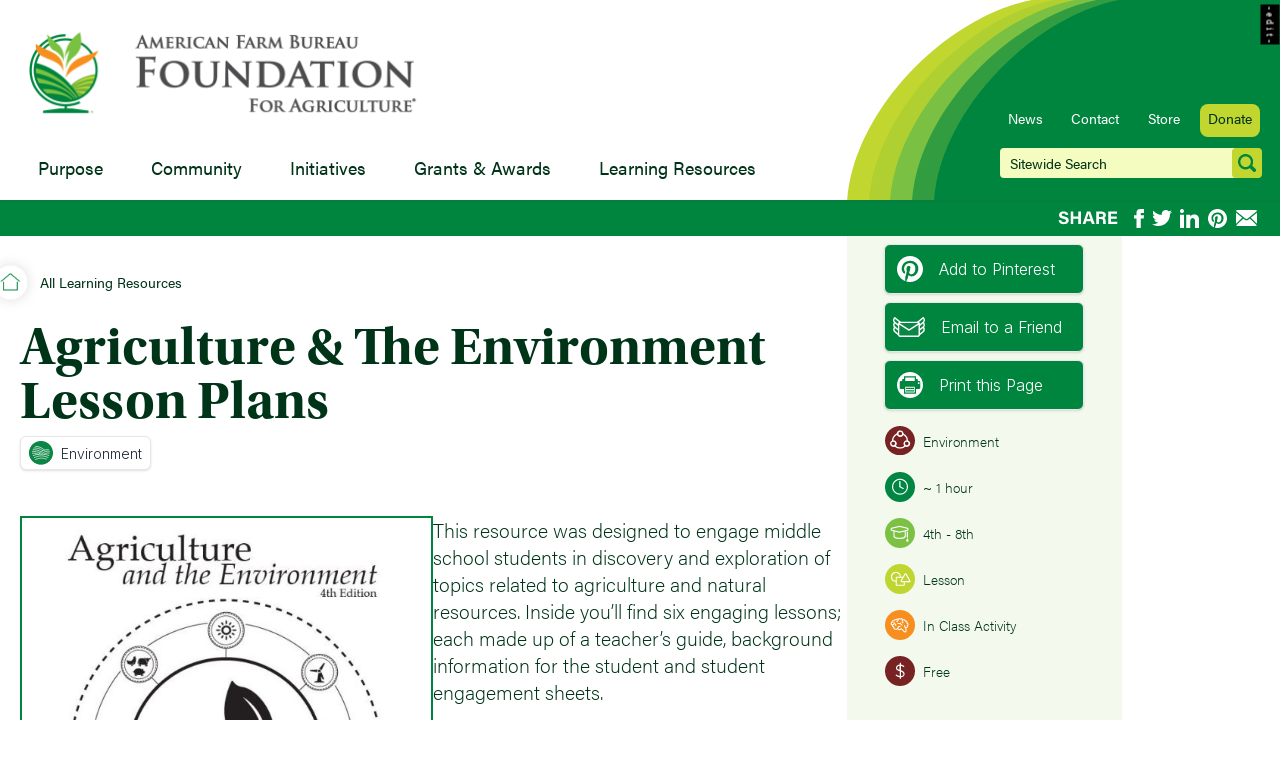

--- FILE ---
content_type: text/html; charset=UTF-8
request_url: https://www.agfoundation.org/resources/agriculture-the-environment-lesson-plans
body_size: 21572
content:

<!DOCTYPE html>
<html xmlns="http://www.w3.org/1999/xhtml" lang="en-US" class="scroll-smooth">
<head>
	  		<meta charset="utf-8">
		<meta http-equiv="X-UA-Compatible" content="IE=edge">
   

          
         <title>Agriculture &amp; The Environment Lesson Plans |  American Farm Bureau Foundation for Agriculture</title>
              <meta property="description" content="This resource was designed to engage middle school students in discovery and exploration of topics related to agriculture and natural resources. Inside you’ll find six engaging lessons; each made up …"/> 
                  <meta property="og:url" content="https://www.agfoundation.org/resources/agriculture-the-environment-lesson-plans"/>
      <meta property="og:type" content="website"/>
      <meta property="og:title" content="Agriculture &amp; The Environment Lesson Plans |  American Farm Bureau Foundation for Agriculture"/>
                              	<meta property="og:image" content="https://www.agfoundation.org/imgz/_socialFace/42328/Ag-Env-cover.jpg" />
				  <meta property="og:image:width" content="1200" />
				  <meta property="og:image:height" content="630" />
                    <meta property="og:description" content="This resource was designed to engage middle school students in discovery and exploration of topics related to agriculture and natural resources. Inside you’ll find six engaging lessons; each made up …"/> 
            <meta property="og:site_name" content=""/>
      <meta property="og:locale" content="en-US"/>
            <meta name="twitter:card" content="summary_large_image" />
      <meta name="twitter:site" content="" />
      <meta name="twitter:url" content="https://www.agfoundation.org/resources/agriculture-the-environment-lesson-plans" />
      <meta name="twitter:title"  content="Agriculture &amp; The Environment Lesson Plans |  American Farm Bureau Foundation for Agriculture" />
      <meta name="twitter:description" content="" />
                          <meta name="twitter:image" content="https://www.agfoundation.org/imgz/_socialTwit/42328/Ag-Env-cover.jpg" />
      
                <link rel="canonical" href="https://www.agfoundation.org/resources/agriculture-the-environment-lesson-plans" />
      
                <link rel="alternate" hreflang="en-US" href="https://www.agfoundation.org/resources/agriculture-the-environment-lesson-plans" />
          
    
		<meta name="viewport" content="width=device-width, initial-scale=1.0, maximum-scale=1.0, user-scalable=no, viewport-fit=cover" />
	  <meta name="referrer" content="origin-when-cross-origin" />
 
    <link rel="stylesheet" href="https://use.typekit.net/jvr8pml.css">
    <link rel="preconnect" href="https://fonts.googleapis.com">
    <link rel="preconnect" href="https://fonts.gstatic.com" crossorigin>
    <link href="https://fonts.googleapis.com/css2?family=Inter:wght@300&display=swap" rel="stylesheet">

     
    
		<link rel="apple-touch-icon" sizes="180x180" href="/assets/ico/apple-touch-icon.png">
<link rel="icon" type="image/png" sizes="32x32" href="/assets/ico/favicon-32x32.png">
<link rel="icon" type="image/png" sizes="16x16" href="/assets/ico/favicon-16x16.png">
<link rel="manifest" href="/assets/ico/site.webmanifest">
<link rel="mask-icon" href="/assets/ico/safari-pinned-tab.svg" color="#FFFFFF">
<link rel="shortcut icon" href="/assets/ico/favicon.ico">
<meta name="msapplication-TileColor" content="#da532c">
<meta name="msapplication-config" content="/assets/ico/browserconfig.xml">
<meta name="theme-color" content="#ffffff">	
        
    <script src="https://www.agfoundation.org/js/windowadjust.min.js"></script>   

	      <script defer src="https://cdn.jsdelivr.net/npm/@alpinejs/persist@3.x.x/dist/cdn.min.js"></script>
	  <script defer src="https://www.agfoundation.org/js/alpine@3.9.5/alpine.3.9.5.min.js"></script>   

    <!-- Google tag (gtag.js) -->
    <script async src="https://www.googletagmanager.com/gtag/js?id=G-W99589QFN0"></script>
    <script>
      window.dataLayer = window.dataLayer || [];
      function gtag(){dataLayer.push(arguments);}
      gtag('js', new Date());
      gtag('config', 'G-W99589QFN0');
    </script>

  <!-- Matomo -->
  <script type="text/javascript">
    var _paq = window._paq || [];
    /* tracker methods like "setCustomDimension" should be called before "trackPageView" */
    _paq.push(['trackPageView']);
    _paq.push(['enableLinkTracking']);
    (function() {
      var u="https://analytics.farmbureau.com/piwik/";
      _paq.push(['setTrackerUrl', u+'matomo.php']);
      _paq.push(['setSiteId', '1']);
      var d=document, g=d.createElement('script'), s=d.getElementsByTagName('script')[0];
      g.type='text/javascript'; g.async=true; g.defer=true; g.src=u+'matomo.js'; s.parentNode.insertBefore(g,s);
    })();
  </script>
  <!-- End Matomo Code -->

	<!-- Facebook Pixel Code -->
	<script>
	  !function(f,b,e,v,n,t,s)
	  {if(f.fbq)return;n=f.fbq=function(){n.callMethod?
	  n.callMethod.apply(n,arguments):n.queue.push(arguments)};
	  if(!f._fbq)f._fbq=n;n.push=n;n.loaded=!0;n.version='2.0';
	  n.queue=[];t=b.createElement(e);t.async=!0;
	  t.src=v;s=b.getElementsByTagName(e)[0];
	  s.parentNode.insertBefore(t,s)}(window, document,'script',
	  'https://connect.facebook.net/en_US/fbevents.js');
	  fbq('init', '300220593700997');
	  fbq('track', 'PageView');
	</script>
	<noscript><img height="1" width="1" style="display:none" src="https://www.facebook.com/tr?id=300220593700997&ev=PageView&noscript=1" /></noscript><!-- End Facebook Pixel Code -->
	
<link href="/css/nice.css?v=1725467833" rel="stylesheet"></head>
<body id="dabod" class="resources-body body-bb afbfa-min-width">

	 

<div x-data="menuworld" x-cloak><!-- menu world -->

<div id="topnav" class="">
<div id="navstuff" class="flex flex-row">

   <div id="topnavleft" class="flex flex-col">
      <div id="logorow" class="block">
        <a href="https://www.agfoundation.org/">
        <div class="logos ml-1 md:ml-4">
          <img src="https://www.agfoundation.org/assets/imgz/logo-afbfa-web-wide.jpg" class="logo-notscrold hidden sm:block sm:top-[7px] lg:top-[16px] max-w-[280px] lg:max-w-[400px] relative mx-0 my-2">
          <img src="https://www.agfoundation.org/assets/imgz/logo-afbfa-bug.jpg" class="logo-desk-scrolld w-[49px] block sm:hidden relative top-[8px] left-[2px]">          
          <img src="https://www.agfoundation.org/assets/imgz/logo-afbfa-bug.jpg" class="logo-scrolld w-[49px] relative top-[3px] left-[2px]">          
         </div></a>
      </div><!-- /logo row -->
      <div id="desktoplinksrow" class="hidden lg:flex flex-row items-start relative bottom-0 pl-4">
        
        <button @click="purposeOpen = !purposeOpen" @click.outside="purposeOpen = false">Purpose</button>
        <button @click="communityOpen = !communityOpen" @click.outside="communityOpen = false">Community</button> 
        <button @click="initiativesOpen = !initiativesOpen" @click.outside="initiativesOpen = false">Initiatives</button>
        <button @click="grantsAwardsOpen = !grantsAwardsOpen" @click.outside="grantsAwardsOpen = false">Grants &amp; Awards</button>
        <button @click="learningResourcesOpen = !learningResourcesOpen" @click.outside="learningResourcesOpen = false">Learning Resources</button>
              </div><!-- /desktoplinks row -->
  </div><!-- /#topnavleft -->

<div id="topnavright" class="flex grow justify-end"><div class="block my-auto"><div id="mobutilityrow" class="flex flex-row lg:hidden"><div class="mr-[20px]"><a href="https://www.agfoundation.org/search"><svg xmlns="http://www.w3.org/2000/svg" width="21" height="21" fill="none"><g clip-path="url(#a)"><path fill="#fff" d="m20.402 17.44-3.88-3.97a9.126 9.126 0 0 0 1.144-4.43c0-4.985-3.963-9.04-8.833-9.04S0 4.055 0 9.04c0 4.983 3.963 9.036 8.833 9.036a8.643 8.643 0 0 0 4.924-1.538l3.764 3.851a2.006 2.006 0 0 0 2.883 0 2.118 2.118 0 0 0-.002-2.948Zm-11.57-2.144c-3.37 0-6.114-2.807-6.114-6.256 0-3.452 2.744-6.259 6.115-6.259 3.374 0 6.115 2.808 6.115 6.26 0 3.448-2.742 6.255-6.115 6.255Z"/></g><defs><clipPath id="a"><path fill="#fff" d="M0 0h21v21H0z"/></clipPath></defs></svg></a></div><div x-data="{ 'showOverlayMenu': false }"><!-- x-data 'showOverlayMenu' --><a @click="showOverlayMenu = true" class="scroll-lock block"><div class="mr-[20px]"><svg width="24" height="19" viewBox="0 0 24 19" fill="none" xmlns="http://www.w3.org/2000/svg"><g clip-path="url(#clip0_405_3)"><path d="M1.56863 3.16667H22.2745C23.1409 3.16667 23.8431 2.45787 23.8431 1.58333C23.8431 0.708795 23.1409 0 22.2745 0H1.56863C0.702212 0 0 0.708795 0 1.58333C0 2.45787 0.702212 3.16667 1.56863 3.16667Z" fill="white"/><path d="M22.4314 7.91666H1.72549C0.859072 7.91666 0.15686 8.62545 0.15686 9.49999C0.15686 10.3745 0.859072 11.0833 1.72549 11.0833H22.4314C23.2978 11.0833 24 10.3745 24 9.49999C24 8.62545 23.2978 7.91666 22.4314 7.91666Z" fill="white"/><path d="M22.4314 15.8333H1.72549C0.859072 15.8333 0.15686 16.5421 0.15686 17.4167C0.15686 18.2912 0.859072 19 1.72549 19H22.4314C23.2978 19 24 18.2912 24 17.4167C24 16.5421 23.2978 15.8333 22.4314 15.8333Z" fill="white"/></g><defs><clipPath id="clip0_405_3"><rect width="24" height="19" fill="white"/></clipPath></defs></svg></div></a><div 
                x-show="showOverlayMenu"
                class="overlay-menu"
                  x-transition:enter="transform transition-transform ease-in-out duration-300"
                  x-transition:enter-start="translate-x-full"
                  x-transition:enter-end="translate-x-0"
                  x-transition:leave="transform transition-transform ease-in-out duration-300"
                  x-transition:leave-start="translate-x-0"
                  x-transition:leave-end="translate-x-full"
                  x-on:mouseleave="purposeOpen = false"
                x-cloak><div id="mob-top" class="flex flex-1 justify-items-start"><img id="mob-nav-logo" src="https://www.agfoundation.org/assets/imgz/logo-bug-white-100px.png"><button id="mob-nav-close" type="button" class="scroll-unlock cursor-pointer" @click="showOverlayMenu = false"><img id="closex" src="https://www.agfoundation.org/assets/imgz/icon-close-x.svg"></button></div><!-- / --><div id="mob-nav-overlay" class="bb-red"><div class="w-full bg-cover bg-center h-[10px]" style="background-image: url('/assets/imgz/greenbow-h-strip.svg')"></div><div class="w-full xs:w-[90%] grid grid-flow-row text-center sm:text-left sm:grid-flow-cols sm:grid-cols-2 md:grid-cols-2 gap-2 md:gap-4 mt-2 mx-auto"><div class="bb-yellow"><!-- grid item PURPOSE --><div x-data="{ open: false }"><button class="btn rounded-none w-full mx-auto text-md sm:text-xl text-green font-utopia shadow hover:shadow-on" x-on:click="open = ! open" :class="open ? 'shadow-on':'' "><div class="flex flex-row mr-6">Purpose</div><img src="https://www.agfoundation.org/assets/imgz/icon-arrow-horiz.svg" class="arrow w-[18px] mr-2 ml-auto" :class="open ? 'flipped':'' "></button><div class="w-full flex flex-col bb-red relative bg-white" 
                            x-show="open"  
                            x-transition:enter="ease-in-out duration-500"
                            x-transition:enter-start="opacity-0 -top-10"
                            x-transition:enter-end="opacity-100 top-0"
                            x-transition:leave="ease-in-out duration-500"
                            x-transition:leave-start="opacity-100"
                            x-transition:leave-end="opacity-0"><a href="/what-is-ag-literacy"  class="desk-side-menu-item relative flex items-center group hover:no-underline" ><img src="https://www.agfoundation.org/assets/imgz/icon-circle-question-green-shade.png" class="w-[70px] group-hover:scale-105"><span class="side-menu-item">What is Ag Literacy</span><img src="https://www.agfoundation.org/assets/imgz/icon-green-arrow-right.svg" class="green-menu-arrow ml-2 absolute right-4 group-hover:right-2 hidden md:inline-block"></a><a href="/what-we-do"  class="desk-side-menu-item relative flex items-center group hover:no-underline" ><img src="https://www.agfoundation.org/assets/imgz/icon-circle-leaf-outline-green-shade.png" class="w-[70px] group-hover:scale-105"><span class="side-menu-item">What We Do</span><img src="https://www.agfoundation.org/assets/imgz/icon-green-arrow-right.svg" class="green-menu-arrow ml-2 absolute right-4 group-hover:right-2 hidden md:inline-block"></a></div><!-- /w-full --></div><!-- /x-data --></div><!-- /grid item --><div class="bb-yellow"><!-- grid item COMMUNITY --><div x-data="{ open: false }"><button class="btn rounded-none w-full mx-auto text-md sm:text-xl text-green font-utopia shadow hover:shadow-on" x-on:click="open = ! open" :class="open ? 'shadow-on':'' "><div class="flex flex-row mr-6">Community</div><img src="https://www.agfoundation.org/assets/imgz/icon-arrow-horiz.svg" class="arrow w-[18px] mr-2 ml-auto" :class="open ? 'flipped':'' "></button><div class="w-full flex flex-col bb-red relative bg-white" 
                          x-show="open"  
                          x-transition:enter="ease-in-out duration-500"
                          x-transition:enter-start="opacity-0 -top-10"
                          x-transition:enter-end="opacity-100 top-0"
                          x-transition:leave="ease-in-out duration-500"
                          x-transition:leave-start="opacity-100"
                          x-transition:leave-end="opacity-0"><a href="/community"  class="desk-side-menu-item relative flex items-center group hover:no-underline" ><img src="https://www.agfoundation.org/assets/imgz/icon-circle-home-green-shade.png" class="w-[70px] group-hover:scale-105"><span class="side-menu-item">Section Home</span><img src="https://www.agfoundation.org/assets/imgz/icon-green-arrow-right.svg" class="green-menu-arrow ml-2 absolute right-4 group-hover:right-2 hidden md:inline-block"></a><a href="/community#educators"  class="desk-side-menu-item relative flex items-center group hover:no-underline" ><img src="https://www.agfoundation.org/assets/imgz/icon-circle-scholarship-green-shade.png" class="w-[70px] group-hover:scale-105"><span class="side-menu-item">Educators</span><img src="https://www.agfoundation.org/assets/imgz/icon-green-arrow-right.svg" class="green-menu-arrow ml-2 absolute right-4 group-hover:right-2 hidden md:inline-block"></a><a href="/community#volunteers"  class="desk-side-menu-item relative flex items-center group hover:no-underline" ><img src="https://www.agfoundation.org/assets/imgz/icon-circle-shake-green-shade.png" class="w-[68px] group-hover:scale-105"><span class="side-menu-item">Volunteers</span><img src="https://www.agfoundation.org/assets/imgz/icon-green-arrow-right.svg" class="green-menu-arrow ml-2 absolute right-4 group-hover:right-2 hidden md:inline-block"></a><a href="/community#staff"  class="desk-side-menu-item relative flex items-center group hover:no-underline" ><img src="https://www.agfoundation.org/assets/imgz/icon-circle-group-chat-green-shade.png" class="w-[70px] group-hover:scale-105"><span class="side-menu-item">Staff</span><img src="https://www.agfoundation.org/assets/imgz/icon-green-arrow-right.svg" class="green-menu-arrow ml-2 absolute right-4 group-hover:right-2 hidden md:inline-block"></a><a href="/community#board"  class="desk-side-menu-item relative flex items-center group hover:no-underline" ><img src="https://www.agfoundation.org/assets/imgz/icon-circle-board-green-shade.png" class="w-[70px] group-hover:scale-105"><span class="side-menu-item">Board</span><img src="https://www.agfoundation.org/assets/imgz/icon-green-arrow-right.svg" class="green-menu-arrow ml-2 absolute right-4 group-hover:right-2 hidden md:inline-block"></a></div><!-- /w-full --></div><!-- /x-data --></div><!-- /grid item --><div class="bb-yellow"><!-- grid item GRANTS & AWARDS --><div x-data="{ open: false }"><button class="btn rounded-none w-full mx-auto text-md sm:text-xl text-green font-utopia shadow hover:shadow-on" x-on:click="open = ! open" :class="open ? 'shadow-on':'' "><div class="flex flex-row mr-6">Grants &amp; Awards</div><img src="https://www.agfoundation.org/assets/imgz/icon-arrow-horiz.svg" class="arrow w-[18px] mr-2 ml-auto" :class="open ? 'flipped':'' "></button><div class="w-full flex flex-col bb-red relative bg-white" 
                          x-show="open"  
                          x-transition:enter="ease-in-out duration-500"
                          x-transition:enter-start="opacity-0 -top-10"
                          x-transition:enter-end="opacity-100 top-0"
                          x-transition:leave="ease-in-out duration-500"
                          x-transition:leave-start="opacity-100"
                          x-transition:leave-end="opacity-0"><a href="/grants-awards/"  class="desk-side-menu-item relative flex items-center group hover:no-underline" ><img src="https://www.agfoundation.org/assets/imgz/icon-circle-home-green-shade.png" class="w-[70px] group-hover:scale-105"><span class="side-menu-item">Section Home</span><img src="https://www.agfoundation.org/assets/imgz/icon-green-arrow-right.svg" class="green-menu-arrow ml-2 absolute right-4 group-hover:right-2 hidden md:inline-block"></a><a href="https://www.agfoundation.org/grants-awards/white-reinhardt-grants"  class="desk-side-menu-item relative flex items-center group hover:no-underline" ><img src="https://www.agfoundation.org/assets/imgz/icon-circle-bee-green-shade.png" class="w-[70px] group-hover:scale-105"><span class="side-menu-item">White-Reinhardt Grants</span><img src="https://www.agfoundation.org/assets/imgz/icon-green-arrow-right.svg" class="green-menu-arrow ml-2 absolute right-4 group-hover:right-2 hidden md:inline-block"></a><a href="https://www.agfoundation.org/grants-awards/white-reinhardt-scholarships"  class="desk-side-menu-item relative flex items-center group hover:no-underline" ><img src="https://www.agfoundation.org/assets/imgz/icon-circle-scholarship-green-shade.png" class="w-[70px] group-hover:scale-105"><span class="side-menu-item">White-Reinhardt Scholarships</span><img src="https://www.agfoundation.org/assets/imgz/icon-green-arrow-right.svg" class="green-menu-arrow ml-2 absolute right-4 group-hover:right-2 hidden md:inline-block"></a><a href="https://www.agfoundation.org/grants-awards/christina-sue-lilja-resource-grants"  class="desk-side-menu-item relative flex items-center group hover:no-underline" ><img src="https://www.agfoundation.org/assets/imgz/icon-circle-person-green-shade.png" class="w-[70px] group-hover:scale-105"><span class="side-menu-item">Christina Sue Lilja Resource Grants</span><img src="https://www.agfoundation.org/assets/imgz/icon-green-arrow-right.svg" class="green-menu-arrow ml-2 absolute right-4 group-hover:right-2 hidden md:inline-block"></a><a href="https://www.agfoundation.org/grants-awards/foundation-leader-award"  class="desk-side-menu-item relative flex items-center group hover:no-underline" ><img src="https://www.agfoundation.org/assets/imgz/icon-circle-group-chat-green-shade.png" class="w-[70px] group-hover:scale-105"><span class="side-menu-item">Leader and Challenge Awards</span><img src="https://www.agfoundation.org/assets/imgz/icon-green-arrow-right.svg" class="green-menu-arrow ml-2 absolute right-4 group-hover:right-2 hidden md:inline-block"></a><a href="https://www.agfoundation.org/grants-awards/book-of-the-year-award"  class="desk-side-menu-item relative flex items-center group hover:no-underline" ><img src="https://www.agfoundation.org/assets/imgz/icon-circle-book-green-shade.png" class="w-[68px] group-hover:scale-105"><span class="side-menu-item">Book of the Year Award</span><img src="https://www.agfoundation.org/assets/imgz/icon-green-arrow-right.svg" class="green-menu-arrow ml-2 absolute right-4 group-hover:right-2 hidden md:inline-block"></a><a href="https://www.agfoundation.org/grants-awards/2026-nationwide-educator-resource-grants"  class="desk-side-menu-item relative flex items-center group hover:no-underline" ><img src="https://www.agfoundation.org/assets/imgz/icon-circle-book-green-shade.png" class="w-[68px] group-hover:scale-105"><span class="side-menu-item">2026 Nationwide Educator Resource Grants</span><img src="https://www.agfoundation.org/assets/imgz/icon-green-arrow-right.svg" class="green-menu-arrow ml-2 absolute right-4 group-hover:right-2 hidden md:inline-block"></a></div><!-- /w-full --></div><!-- /x-data --></div><!-- /grid item --><div class="bb-yellow"><!-- grid item INITIATIVES --><div x-data="{ open: false }"><button class="btn rounded-none w-full mx-auto text-md sm:text-xl text-green font-utopia shadow hover:shadow-on" x-on:click="open = ! open" :class="open ? 'shadow-on':'' "><div class="flex flex-row mr-6">Initiatives</div><img src="https://www.agfoundation.org/assets/imgz/icon-arrow-horiz.svg" class="arrow w-[18px] mr-2 ml-auto" :class="open ? 'flipped':'' "></button><div class="w-full flex flex-col bb-red relative bg-white" 
                          x-show="open"  
                          x-transition:enter="ease-in-out duration-500"
                          x-transition:enter-start="opacity-0 -top-10"
                          x-transition:enter-end="opacity-100 top-0"
                          x-transition:leave="ease-in-out duration-500"
                          x-transition:leave-start="opacity-100"
                          x-transition:leave-end="opacity-0"><a href="/initiatives/"  class="desk-side-menu-item relative flex items-center group hover:no-underline" ><img src="https://www.agfoundation.org/assets/imgz/icon-circle-home-green-shade.png" class="w-[70px] group-hover:scale-105"><span class="side-menu-item">Section Home</span><img src="https://www.agfoundation.org/assets/imgz/icon-green-arrow-right.svg" class="green-menu-arrow ml-2 absolute right-4 group-hover:right-2 hidden md:inline-block"></a><a href="https://www.agfoundation.org/initiatives/purple-plow"  class="desk-side-menu-item relative flex items-center group hover:no-underline" ><img src="https://www.agfoundation.org/assets/imgz/icon-circle-atom-green-shade.png" class="w-[68px] group-hover:scale-105"><span class="side-menu-item">Purple Plow</span><img src="https://www.agfoundation.org/assets/imgz/icon-green-arrow-right.svg" class="green-menu-arrow ml-2 absolute right-4 group-hover:right-2 hidden md:inline-block"></a><a href="https://www.agfoundation.org/initiatives/my-american-farm"  class="desk-side-menu-item relative flex items-center group hover:no-underline" ><img src="https://www.agfoundation.org/assets/imgz/icon-circle-videogame-green-shade.png" class="w-[68px] group-hover:scale-105"><span class="side-menu-item">My American Farm</span><img src="https://www.agfoundation.org/assets/imgz/icon-green-arrow-right.svg" class="green-menu-arrow ml-2 absolute right-4 group-hover:right-2 hidden md:inline-block"></a><a href="https://www.agfoundation.org/initiatives/feeding-minds-press"  class="desk-side-menu-item relative flex items-center group hover:no-underline" ><img src="https://www.agfoundation.org/assets/imgz/icon-circle-book-green-shade.png" class="w-[68px] group-hover:scale-105"><span class="side-menu-item">Feeding Minds Press</span><img src="https://www.agfoundation.org/assets/imgz/icon-green-arrow-right.svg" class="green-menu-arrow ml-2 absolute right-4 group-hover:right-2 hidden md:inline-block"></a><a href="https://www.agfoundation.org/initiatives/on-the-farm-stem-experience"  class="desk-side-menu-item relative flex items-center group hover:no-underline" ><img src="https://www.agfoundation.org/assets/imgz/icon-circle-cow-green-shade.png" class="w-[70px] group-hover:scale-105"><span class="side-menu-item">On The Farm STEM</span><img src="https://www.agfoundation.org/assets/imgz/icon-green-arrow-right.svg" class="green-menu-arrow ml-2 absolute right-4 group-hover:right-2 hidden md:inline-block"></a><a href="https://www.agfoundation.org/initiatives/american-farm-trail-app"  class="desk-side-menu-item relative flex items-center group hover:no-underline" ><img src="https://www.agfoundation.org/assets/imgz/icon-circle-silo-green-shade.png" class="w-[70px] group-hover:scale-105"><span class="side-menu-item">Farm Trail App</span><img src="https://www.agfoundation.org/assets/imgz/icon-green-arrow-right.svg" class="green-menu-arrow ml-2 absolute right-4 group-hover:right-2 hidden md:inline-block"></a><a href="https://www.agfoundation.org/initiatives/food-and-agriculture-center-for-science-education"  class="desk-side-menu-item relative flex items-center group hover:no-underline" ><img src="https://www.agfoundation.org/assets/imgz/icon-circle-pillar-green-shade.png" class="w-[68px] group-hover:scale-105"><span class="side-menu-item">Food &amp; Ag Center for Science Education</span><img src="https://www.agfoundation.org/assets/imgz/icon-green-arrow-right.svg" class="green-menu-arrow ml-2 absolute right-4 group-hover:right-2 hidden md:inline-block"></a></div><!-- /w-full --></div><!-- /x-data --></div><!-- /grid item --><div class="bb-yellow"><!-- grid item LEARNING RESOURCES --><div x-data="{ open: false }"><button class="btn rounded-none w-full mx-auto text-md sm:text-xl text-green font-utopia shadow hover:shadow-on" x-on:click="open = ! open" :class="open ? 'shadow-on':'' "><div class="flex flex-row mr-6">Learning Resources</div><img src="https://www.agfoundation.org/assets/imgz/icon-arrow-horiz.svg" class="arrow w-[18px] mr-2 ml-auto" :class="open ? 'flipped':'' "></button><div class="w-full flex flex-col bb-red relative bg-white" 
                          x-show="open"  
                          x-transition:enter="ease-in-out duration-500"
                          x-transition:enter-start="opacity-0 -top-10"
                          x-transition:enter-end="opacity-100 top-0"
                          x-transition:leave="ease-in-out duration-500"
                          x-transition:leave-start="opacity-100"
                          x-transition:leave-end="opacity-0"><a href="/resources/search"  class="desk-side-menu-item relative flex items-center group hover:no-underline bb-yellow" ><img src="https://www.agfoundation.org/assets/imgz/icon-circle-question-green-shade.png" class="w-[70px] group-hover:scale-105"><span class="side-menu-item">Search</span><img src="https://www.agfoundation.org/assets/imgz/icon-green-arrow-right.svg" class="green-menu-arrow ml-2 absolute right-4 group-hover:right-2 hidden md:inline-block"></a><a href="/resources"  class="desk-side-menu-item relative flex items-center group hover:no-underline bb-yellow" ><img src="https://www.agfoundation.org/assets/imgz/icon-circle-home-green-shade.png" class="w-[70px] group-hover:scale-105"><span class="side-menu-item">Featured</span><img src="https://www.agfoundation.org/assets/imgz/icon-green-arrow-right.svg" class="green-menu-arrow ml-2 absolute right-4 group-hover:right-2 hidden md:inline-block"></a><a href="/resources/for-parents"  class="desk-side-menu-item relative flex items-center group hover:no-underline bb-yellow" ><img src="https://www.agfoundation.org/assets/imgz/icon-circle-two-people-green-shade.png" class="w-[68px] group-hover:scale-105"><span class="side-menu-item">For Parents</span><img src="https://www.agfoundation.org/assets/imgz/icon-green-arrow-right.svg" class="green-menu-arrow ml-2 absolute right-4 group-hover:right-2 hidden md:inline-block"></a><a href="/resources/for-volunteers"  class="desk-side-menu-item relative flex items-center group hover:no-underline bb-yellow" ><img src="https://www.agfoundation.org/assets/imgz/icon-circle-flower-green-shade.png" class="w-[70px] group-hover:scale-105"><span class="side-menu-item">For Volunteers</span><img src="https://www.agfoundation.org/assets/imgz/icon-green-arrow-right.svg" class="green-menu-arrow ml-2 absolute right-4 group-hover:right-2 hidden md:inline-block"></a><a href="/resources/for-educators"  class="desk-side-menu-item relative flex items-center group hover:no-underline bb-yellow" ><img src="https://www.agfoundation.org/assets/imgz/icon-circle-scholarship-green-shade.png" class="w-[70px] group-hover:scale-105"><span class="side-menu-item">For Educators</span><img src="https://www.agfoundation.org/assets/imgz/icon-green-arrow-right.svg" class="green-menu-arrow ml-2 absolute right-4 group-hover:right-2 hidden md:inline-block"></a><a href="/books"  class="desk-side-menu-item relative flex items-center group hover:no-underline bb-yellow" ><img src="https://www.agfoundation.org/assets/imgz/icon-circle-book-green-shade.png" class="w-[68px] group-hover:scale-105"><span class="side-menu-item">Recommended Books</span><img src="https://www.agfoundation.org/assets/imgz/icon-green-arrow-right.svg" class="green-menu-arrow ml-2 absolute right-4 group-hover:right-2 hidden md:inline-block"></a><a href="/questions"  class="desk-side-menu-item relative flex items-center group hover:no-underline bb-yellow" ><img src="https://www.agfoundation.org/assets/imgz/icon-circle-question-green-shade.png" class="w-[70px] group-hover:scale-105"><span class="side-menu-item">Common Questions about Agriculture</span><img src="https://www.agfoundation.org/assets/imgz/icon-green-arrow-right.svg" class="green-menu-arrow ml-2 absolute right-4 group-hover:right-2 hidden md:inline-block"></a></div><!-- /w-full --></div><!-- /x-data --></div><!-- /grid item --><div class="bb-yellow"><!-- grid item NEWS --><div x-data="{ open: false }"><button class="btn rounded-none w-full mx-auto text-md sm:text-xl text-green font-utopia shadow hover:shadow-on" x-on:click="open = ! open" :class="open ? 'shadow-on':'' "><div class="flex flex-row mr-6">News</div><img src="https://www.agfoundation.org/assets/imgz/icon-arrow-horiz.svg" class="arrow w-[18px] mr-2 ml-auto" :class="open ? 'flipped':'' "></button><div class="w-full flex flex-col bb-red relative bg-white" 
                          x-show="open"  
                          x-transition:enter="ease-in-out duration-500"
                          x-transition:enter-start="opacity-0 -top-10"
                          x-transition:enter-end="opacity-100 top-0"
                          x-transition:leave="ease-in-out duration-500"
                          x-transition:leave-start="opacity-100"
                          x-transition:leave-end="opacity-0"><a href="/news/" class="relative flex items-center group hover:no-underline"><img src="https://www.agfoundation.org/assets/imgz/icon-circle-home-green-shade.png" class="w-[70px] group-hover:scale-105"><span class="side-menu-item">News Home</span><img src="https://www.agfoundation.org/assets/imgz/icon-green-arrow-right.svg" class="ml-2 absolute right-4 group-hover:right-2 hidden md:inline-block"></a></a><a href="/news/category/opportunities" class="relative flex items-center group hover:no-underline"><img src="https://www.agfoundation.org/assets/imgz/icon-circle-bee-green-shade.png" class="w-[70px] group-hover:scale-105"><span class="side-menu-item">Opportunities</span><img src="https://www.agfoundation.org/assets/imgz/icon-green-arrow-right.svg" class="ml-2 absolute right-4 group-hover:right-2 hidden md:inline-block"></a></a><a href="/news/category/education" class="relative flex items-center group hover:no-underline"><img src="https://www.agfoundation.org/assets/imgz/icon-circle-scholarship-green-shade.png" class="w-[70px] group-hover:scale-105"><span class="side-menu-item">Education</span><img src="https://www.agfoundation.org/assets/imgz/icon-green-arrow-right.svg" class="ml-2 absolute right-4 group-hover:right-2 hidden md:inline-block"></a></a><a href="/news/category/farm-books" class="relative flex items-center group hover:no-underline"><img src="https://www.agfoundation.org/assets/imgz/icon-circle-book-green-shade.png" class="w-[70px] group-hover:scale-105"><span class="side-menu-item">Farm Books</span><img src="https://www.agfoundation.org/assets/imgz/icon-green-arrow-right.svg" class="ml-2 absolute right-4 group-hover:right-2 hidden md:inline-block"></a></a></div><!-- /w-full --></div><!-- /x-data --></div><!-- /grid item --><div id="mobnavutility" class="bb-yellow sm:col-span-2 place-content-center flex flex-wrap w-full"><!-- grid item ETC --><a href="https://www.agfoundation.org/community#staff" class="px-[10px] pt-[7px] pb-[10px] mx-2 mb-2">Contact</a><a href="https://store.agfoundation.org" target="_blank" class="px-[10px] pt-[7px] pb-[10px] mx-2 mb-2">Store</a><a href="https://www.agfoundation.org/donate" class="px-[10px] pt-[7px] pb-[10px] mx-2 mb-2">Donate</a></div><!-- /grid item --></div><!-- /grid --></div><!-- /mob-nav-overlay --></div><!-- /x-show --></div><!-- /x-data 'showOverlayMenu' --></div><!-- /#mobutilityrow --><div id="desktoputilityrow" class="hidden lg:grid grid-flow-col auto-cols-max justify-between items-center"><a href="https://www.agfoundation.org/news">News</a><a href="https://www.agfoundation.org/community#staff">Contact</a><a href="https://store.agfoundation.org" target="_blank">Store</a><a href="https://www.agfoundation.org/donate" class="donate">Donate</a></div><div id="desktoputilityrow-search" class="hidden lg:block flex flex-col"><form action="/search" method="post"><div class="flex flex-row"><div class="w-full sm:w-11/12 text-center"><input type="input" name="q" placeholder="Sitewide Search" class="global-search" style="background-color:#F4FCBF;" value=""
              onfocus="this.placeholder=''" 
              onblur="this.placeholder='Sitewide Search'"></div><div class="w-full sm:w-1/12 text-left"><input type="submit" value="" class="global-search-submit relative left-[-6px]"></div></div></form></div></div><!-- / flex col --></div><!-- /topnavright --> 

</div><!-- /navstuff --> 

<div id="navbgstuff" class="">
    <div class="afbfa-top-bg-width">
      <div class="flex flex-row">
        <div class="w-1/3 xs:w-1/2 sm:w-2/3 bg-white"></div>
        <div id="greenbowtop" class="w-2/3 xs:w-1/2 sm:w-1/3"></div>
      </div><!-- /flex -->
    </div><!-- /width -->
</div><!-- /navbgstuff -->
</div><!-- /topnav -->	


<div id="tabletlinksrow">
        <button @click="purposeOpen = !purposeOpen" @click.outside="purposeOpen = false">Purpose</button>
        <button @click="communityOpen = !communityOpen" @click.outside="communityOpen = false">Community</button> 
        <button @click="initiativesOpen = !initiativesOpen" @click.outside="initiativesOpen = false">Initiatives</button>
        <button @click="grantsAwardsOpen = !grantsAwardsOpen" @click.outside="grantsAwardsOpen = false">Grants &amp; Awards</button>
        <button @click="learningResourcesOpen = !learningResourcesOpen" @click.outside="learningResourcesOpen = false">Learning Resources</button>
</div><!-- /desktoplinks row -->


<div id="offset"></div>

<!-- aside PURPOSE --><aside class="sidemenu-desk"
    x-show="purposeOpen"
    x-transition:enter="transform transition-transform ease-in-out duration-300"
    x-transition:enter-start="-translate-x-full"
    x-transition:enter-end="translate-x-0"
    x-transition:leave="transform transition-transform ease-in-out duration-300"
    x-transition:leave-start="translate-x-0"
    x-transition:leave-end="-translate-x-full"
    x-on:mouseleave="purposeOpen = false"><div class="bb-yellow grow"></div><div class="w-[300px] flex-none bb-blue"><div class="h-[50px]"></div><h3 class="font-utopia leading-tight 2xs:text-sm xs:text-md sm:text-xl lg:text-2xl 2xl:text-3xl text-greenblack mb-6">Purpose</h3><a href="/what-is-ag-literacy"  class="desk-side-menu-item relative flex items-center group hover:no-underline" ><img src="https://www.agfoundation.org/assets/imgz/icon-circle-question-green-shade.png" class="w-[70px] group-hover:scale-105"><span class="side-menu-item">What is Ag Literacy</span><img src="https://www.agfoundation.org/assets/imgz/icon-green-arrow-right.svg" class="green-menu-arrow ml-2 absolute right-4 group-hover:right-2 hidden md:inline-block"></a><a href="/what-we-do"  class="desk-side-menu-item relative flex items-center group hover:no-underline" ><img src="https://www.agfoundation.org/assets/imgz/icon-circle-leaf-outline-green-shade.png" class="w-[70px] group-hover:scale-105"><span class="side-menu-item">What We Do</span><img src="https://www.agfoundation.org/assets/imgz/icon-green-arrow-right.svg" class="green-menu-arrow ml-2 absolute right-4 group-hover:right-2 hidden md:inline-block"></a></div><div id="menu-additional" class="w-[200px] flex-none bb-red"></div></aside>
<!-- aside COMMUNITY --><aside class="sidemenu-desk"
    x-show="communityOpen"
    x-transition:enter="transform transition-transform ease-in-out duration-300"
    x-transition:enter-start="-translate-x-full"
    x-transition:enter-end="translate-x-0"
    x-transition:leave="transform transition-transform ease-in-out duration-300"
    x-transition:leave-start="translate-x-0"
    x-transition:leave-end="-translate-x-full"
    x-on:mouseleave="communityOpen = false"><div class="bb-yellow grow"></div><div class="w-[300px] flex-none bb-blue"><div class="h-[50px]"></div><h3 class="font-utopia leading-tight 2xs:text-sm xs:text-md sm:text-xl lg:text-2xl 2xl:text-3xl text-greenblack mb-6">Community</h3><a href="/community"  class="desk-side-menu-item relative flex items-center group hover:no-underline" ><img src="https://www.agfoundation.org/assets/imgz/icon-circle-home-green-shade.png" class="w-[70px] group-hover:scale-105"><span class="side-menu-item">Section Home</span><img src="https://www.agfoundation.org/assets/imgz/icon-green-arrow-right.svg" class="green-menu-arrow ml-2 absolute right-4 group-hover:right-2 hidden md:inline-block"></a><a href="/community#educators"  class="desk-side-menu-item relative flex items-center group hover:no-underline" ><img src="https://www.agfoundation.org/assets/imgz/icon-circle-scholarship-green-shade.png" class="w-[70px] group-hover:scale-105"><span class="side-menu-item">Educators</span><img src="https://www.agfoundation.org/assets/imgz/icon-green-arrow-right.svg" class="green-menu-arrow ml-2 absolute right-4 group-hover:right-2 hidden md:inline-block"></a><a href="/community#volunteers"  class="desk-side-menu-item relative flex items-center group hover:no-underline" ><img src="https://www.agfoundation.org/assets/imgz/icon-circle-shake-green-shade.png" class="w-[68px] group-hover:scale-105"><span class="side-menu-item">Volunteers</span><img src="https://www.agfoundation.org/assets/imgz/icon-green-arrow-right.svg" class="green-menu-arrow ml-2 absolute right-4 group-hover:right-2 hidden md:inline-block"></a><a href="/community#staff"  class="desk-side-menu-item relative flex items-center group hover:no-underline" ><img src="https://www.agfoundation.org/assets/imgz/icon-circle-group-chat-green-shade.png" class="w-[70px] group-hover:scale-105"><span class="side-menu-item">Staff</span><img src="https://www.agfoundation.org/assets/imgz/icon-green-arrow-right.svg" class="green-menu-arrow ml-2 absolute right-4 group-hover:right-2 hidden md:inline-block"></a><a href="/community#board"  class="desk-side-menu-item relative flex items-center group hover:no-underline" ><img src="https://www.agfoundation.org/assets/imgz/icon-circle-board-green-shade.png" class="w-[70px] group-hover:scale-105"><span class="side-menu-item">Board</span><img src="https://www.agfoundation.org/assets/imgz/icon-green-arrow-right.svg" class="green-menu-arrow ml-2 absolute right-4 group-hover:right-2 hidden md:inline-block"></a></div><div id="menu-additional" class="w-[200px] flex-none bb-red"></div></aside>
<!-- aside INITIATIVES --><aside class="sidemenu-desk"
    x-show="initiativesOpen"
    x-transition:enter="transform transition-transform ease-in-out duration-300"
    x-transition:enter-start="-translate-x-full"
    x-transition:enter-end="translate-x-0"
    x-transition:leave="transform transition-transform ease-in-out duration-300"
    x-transition:leave-start="translate-x-0"
    x-transition:leave-end="-translate-x-full"
    x-on:mouseleave="initiativesOpen = false"><div class="bb-yellow grow"></div><div class="w-[300px] flex-none bb-blue"><div class="h-[50px]"></div><h3 class="font-utopia leading-tight 2xs:text-sm xs:text-md sm:text-xl lg:text-2xl 2xl:text-3xl text-greenblack mb-6">Initiatives</h3><a href="/initiatives/"  class="desk-side-menu-item relative flex items-center group hover:no-underline" ><img src="https://www.agfoundation.org/assets/imgz/icon-circle-home-green-shade.png" class="w-[70px] group-hover:scale-105"><span class="side-menu-item">Section Home</span><img src="https://www.agfoundation.org/assets/imgz/icon-green-arrow-right.svg" class="green-menu-arrow ml-2 absolute right-4 group-hover:right-2 hidden md:inline-block"></a><a href="https://www.agfoundation.org/initiatives/purple-plow"  class="desk-side-menu-item relative flex items-center group hover:no-underline" ><img src="https://www.agfoundation.org/assets/imgz/icon-circle-atom-green-shade.png" class="w-[68px] group-hover:scale-105"><span class="side-menu-item">Purple Plow</span><img src="https://www.agfoundation.org/assets/imgz/icon-green-arrow-right.svg" class="green-menu-arrow ml-2 absolute right-4 group-hover:right-2 hidden md:inline-block"></a><a href="https://www.agfoundation.org/initiatives/my-american-farm"  class="desk-side-menu-item relative flex items-center group hover:no-underline" ><img src="https://www.agfoundation.org/assets/imgz/icon-circle-videogame-green-shade.png" class="w-[68px] group-hover:scale-105"><span class="side-menu-item">My American Farm</span><img src="https://www.agfoundation.org/assets/imgz/icon-green-arrow-right.svg" class="green-menu-arrow ml-2 absolute right-4 group-hover:right-2 hidden md:inline-block"></a><a href="https://www.agfoundation.org/initiatives/feeding-minds-press"  class="desk-side-menu-item relative flex items-center group hover:no-underline" ><img src="https://www.agfoundation.org/assets/imgz/icon-circle-book-green-shade.png" class="w-[68px] group-hover:scale-105"><span class="side-menu-item">Feeding Minds Press</span><img src="https://www.agfoundation.org/assets/imgz/icon-green-arrow-right.svg" class="green-menu-arrow ml-2 absolute right-4 group-hover:right-2 hidden md:inline-block"></a><a href="https://www.agfoundation.org/initiatives/on-the-farm-stem-experience"  class="desk-side-menu-item relative flex items-center group hover:no-underline" ><img src="https://www.agfoundation.org/assets/imgz/icon-circle-cow-green-shade.png" class="w-[70px] group-hover:scale-105"><span class="side-menu-item">On The Farm STEM</span><img src="https://www.agfoundation.org/assets/imgz/icon-green-arrow-right.svg" class="green-menu-arrow ml-2 absolute right-4 group-hover:right-2 hidden md:inline-block"></a><a href="https://www.agfoundation.org/initiatives/american-farm-trail-app"  class="desk-side-menu-item relative flex items-center group hover:no-underline" ><img src="https://www.agfoundation.org/assets/imgz/icon-circle-silo-green-shade.png" class="w-[70px] group-hover:scale-105"><span class="side-menu-item">Farm Trail App</span><img src="https://www.agfoundation.org/assets/imgz/icon-green-arrow-right.svg" class="green-menu-arrow ml-2 absolute right-4 group-hover:right-2 hidden md:inline-block"></a><a href="https://www.agfoundation.org/initiatives/food-and-agriculture-center-for-science-education"  class="desk-side-menu-item relative flex items-center group hover:no-underline" ><img src="https://www.agfoundation.org/assets/imgz/icon-circle-pillar-green-shade.png" class="w-[68px] group-hover:scale-105"><span class="side-menu-item">Food &amp; Ag Center for Science Education</span><img src="https://www.agfoundation.org/assets/imgz/icon-green-arrow-right.svg" class="green-menu-arrow ml-2 absolute right-4 group-hover:right-2 hidden md:inline-block"></a></div><div id="menu-additional" class="w-[200px] flex-none bb-red"></div></aside>
<!-- aside GRANTS AWARDS --><aside class="sidemenu-desk"
    x-show="grantsAwardsOpen"
    x-transition:enter="transform transition-transform ease-in-out duration-300"
    x-transition:enter-start="-translate-x-full"
    x-transition:enter-end="translate-x-0"
    x-transition:leave="transform transition-transform ease-in-out duration-300"
    x-transition:leave-start="translate-x-0"
    x-transition:leave-end="-translate-x-full"
    x-on:mouseleave="grantsAwardsOpen = false"><div class="bb-yellow grow"></div><div class="w-[300px] flex-none bb-blue"><div class="h-[50px]"></div><h3 class="font-utopia leading-tight 2xs:text-sm xs:text-md sm:text-xl lg:text-2xl 2xl:text-3xl text-greenblack mb-6">Grants &amp; Awards</h3><a href="/grants-awards/"  class="desk-side-menu-item relative flex items-center group hover:no-underline" ><img src="https://www.agfoundation.org/assets/imgz/icon-circle-home-green-shade.png" class="w-[70px] group-hover:scale-105"><span class="side-menu-item">Section Home</span><img src="https://www.agfoundation.org/assets/imgz/icon-green-arrow-right.svg" class="green-menu-arrow ml-2 absolute right-4 group-hover:right-2 hidden md:inline-block"></a><a href="https://www.agfoundation.org/grants-awards/white-reinhardt-grants"  class="desk-side-menu-item relative flex items-center group hover:no-underline" ><img src="https://www.agfoundation.org/assets/imgz/icon-circle-bee-green-shade.png" class="w-[70px] group-hover:scale-105"><span class="side-menu-item">White-Reinhardt Grants</span><img src="https://www.agfoundation.org/assets/imgz/icon-green-arrow-right.svg" class="green-menu-arrow ml-2 absolute right-4 group-hover:right-2 hidden md:inline-block"></a><a href="https://www.agfoundation.org/grants-awards/white-reinhardt-scholarships"  class="desk-side-menu-item relative flex items-center group hover:no-underline" ><img src="https://www.agfoundation.org/assets/imgz/icon-circle-scholarship-green-shade.png" class="w-[70px] group-hover:scale-105"><span class="side-menu-item">White-Reinhardt Scholarships</span><img src="https://www.agfoundation.org/assets/imgz/icon-green-arrow-right.svg" class="green-menu-arrow ml-2 absolute right-4 group-hover:right-2 hidden md:inline-block"></a><a href="https://www.agfoundation.org/grants-awards/christina-sue-lilja-resource-grants"  class="desk-side-menu-item relative flex items-center group hover:no-underline" ><img src="https://www.agfoundation.org/assets/imgz/icon-circle-person-green-shade.png" class="w-[70px] group-hover:scale-105"><span class="side-menu-item">Christina Sue Lilja Resource Grants</span><img src="https://www.agfoundation.org/assets/imgz/icon-green-arrow-right.svg" class="green-menu-arrow ml-2 absolute right-4 group-hover:right-2 hidden md:inline-block"></a><a href="https://www.agfoundation.org/grants-awards/foundation-leader-award"  class="desk-side-menu-item relative flex items-center group hover:no-underline" ><img src="https://www.agfoundation.org/assets/imgz/icon-circle-group-chat-green-shade.png" class="w-[70px] group-hover:scale-105"><span class="side-menu-item">Leader and Challenge Awards</span><img src="https://www.agfoundation.org/assets/imgz/icon-green-arrow-right.svg" class="green-menu-arrow ml-2 absolute right-4 group-hover:right-2 hidden md:inline-block"></a><a href="https://www.agfoundation.org/grants-awards/book-of-the-year-award"  class="desk-side-menu-item relative flex items-center group hover:no-underline" ><img src="https://www.agfoundation.org/assets/imgz/icon-circle-book-green-shade.png" class="w-[68px] group-hover:scale-105"><span class="side-menu-item">Book of the Year Award</span><img src="https://www.agfoundation.org/assets/imgz/icon-green-arrow-right.svg" class="green-menu-arrow ml-2 absolute right-4 group-hover:right-2 hidden md:inline-block"></a><a href="https://www.agfoundation.org/grants-awards/2026-nationwide-educator-resource-grants"  class="desk-side-menu-item relative flex items-center group hover:no-underline" ><img src="https://www.agfoundation.org/assets/imgz/icon-circle-book-green-shade.png" class="w-[68px] group-hover:scale-105"><span class="side-menu-item">2026 Nationwide Educator Resource Grants</span><img src="https://www.agfoundation.org/assets/imgz/icon-green-arrow-right.svg" class="green-menu-arrow ml-2 absolute right-4 group-hover:right-2 hidden md:inline-block"></a></div><div id="menu-additional" class="w-[200px] flex-none bb-red"></div></aside>
<!-- aside LEARNING RESOURCES --><aside class="sidemenu-desk"
    x-show="learningResourcesOpen" 
    x-transition:enter="transform transition-transform ease-in-out duration-300"
    x-transition:enter-start="-translate-x-full"
    x-transition:enter-end="translate-x-0"
    x-transition:leave="transform transition-transform ease-in-out duration-300"
    x-transition:leave-start="translate-x-0"
    x-transition:leave-end="-translate-x-full"
    x-on:mouseleave="learningResourcesOpen = false"><div class="bb-yellow grow"></div><div class="w-[300px] flex-none bb-blue"><div class="h-[50px]"></div><h3 class="font-utopia leading-tight 2xs:text-sm xs:text-md sm:text-xl lg:text-2xl 2xl:text-3xl text-greenblack mb-6">Learning Resources</h3><a href="/resources/search"  class="desk-side-menu-item relative flex items-center group hover:no-underline bb-yellow" ><img src="https://www.agfoundation.org/assets/imgz/icon-circle-question-green-shade.png" class="w-[70px] group-hover:scale-105"><span class="side-menu-item">Search</span><img src="https://www.agfoundation.org/assets/imgz/icon-green-arrow-right.svg" class="green-menu-arrow ml-2 absolute right-4 group-hover:right-2 hidden md:inline-block"></a><a href="/resources"  class="desk-side-menu-item relative flex items-center group hover:no-underline bb-yellow" ><img src="https://www.agfoundation.org/assets/imgz/icon-circle-home-green-shade.png" class="w-[70px] group-hover:scale-105"><span class="side-menu-item">Featured</span><img src="https://www.agfoundation.org/assets/imgz/icon-green-arrow-right.svg" class="green-menu-arrow ml-2 absolute right-4 group-hover:right-2 hidden md:inline-block"></a><a href="/resources/for-parents"  class="desk-side-menu-item relative flex items-center group hover:no-underline bb-yellow" ><img src="https://www.agfoundation.org/assets/imgz/icon-circle-two-people-green-shade.png" class="w-[68px] group-hover:scale-105"><span class="side-menu-item">For Parents</span><img src="https://www.agfoundation.org/assets/imgz/icon-green-arrow-right.svg" class="green-menu-arrow ml-2 absolute right-4 group-hover:right-2 hidden md:inline-block"></a><a href="/resources/for-volunteers"  class="desk-side-menu-item relative flex items-center group hover:no-underline bb-yellow" ><img src="https://www.agfoundation.org/assets/imgz/icon-circle-flower-green-shade.png" class="w-[70px] group-hover:scale-105"><span class="side-menu-item">For Volunteers</span><img src="https://www.agfoundation.org/assets/imgz/icon-green-arrow-right.svg" class="green-menu-arrow ml-2 absolute right-4 group-hover:right-2 hidden md:inline-block"></a><a href="/resources/for-educators"  class="desk-side-menu-item relative flex items-center group hover:no-underline bb-yellow" ><img src="https://www.agfoundation.org/assets/imgz/icon-circle-scholarship-green-shade.png" class="w-[70px] group-hover:scale-105"><span class="side-menu-item">For Educators</span><img src="https://www.agfoundation.org/assets/imgz/icon-green-arrow-right.svg" class="green-menu-arrow ml-2 absolute right-4 group-hover:right-2 hidden md:inline-block"></a><a href="/books"  class="desk-side-menu-item relative flex items-center group hover:no-underline bb-yellow" ><img src="https://www.agfoundation.org/assets/imgz/icon-circle-book-green-shade.png" class="w-[68px] group-hover:scale-105"><span class="side-menu-item">Recommended Books</span><img src="https://www.agfoundation.org/assets/imgz/icon-green-arrow-right.svg" class="green-menu-arrow ml-2 absolute right-4 group-hover:right-2 hidden md:inline-block"></a><a href="/questions"  class="desk-side-menu-item relative flex items-center group hover:no-underline bb-yellow" ><img src="https://www.agfoundation.org/assets/imgz/icon-circle-question-green-shade.png" class="w-[70px] group-hover:scale-105"><span class="side-menu-item">Common Questions about Agriculture</span><img src="https://www.agfoundation.org/assets/imgz/icon-green-arrow-right.svg" class="green-menu-arrow ml-2 absolute right-4 group-hover:right-2 hidden md:inline-block"></a></div><div id="menu-additional" class="w-[200px] flex-none bb-red"></div></aside>
<div id="main" class="w-full" style="position: relative; z-index: 0;">

<div id="shadow" x-bind:class="{'shadow-overlay': purposeOpen || communityOpen || initiativesOpen || grantsAwardsOpen || learningResourcesOpen }" >



 

<div class="offset-content"></div>

<div class="bg-green">
<div class="afbfa-width">
<div id="share-tools" class="whiteText bg-green hidden lg:flex flex-row items-center justify-end bb-yellow">




<div id="share-right" class="grow-0 flex flex-row items-center justify-end h-[36px] bb-red">
<svg class="share-word-share w-[60px] mr-4" width="60" height="14" viewBox="0 0 60 14" fill="none" xmlns="http://www.w3.org/2000/svg">
<path d="M0.594238 9.36397C0.882238 11.632 2.55624 13.18 5.70624 13.18C8.98224 13.18 10.6922 11.614 10.6922 9.36397C10.6922 7.59997 9.90024 6.26797 6.30024 5.40397C4.28424 4.95397 3.76224 4.59397 3.76224 3.72997C3.76224 2.84797 4.41024 2.39797 5.50824 2.39797C7.11024 2.39797 7.52424 3.22597 7.66824 3.99997H10.3682C10.1882 2.18197 8.87424 0.417969 5.58024 0.417969C2.64624 0.417969 1.02624 1.87597 1.02624 4.03597C1.02624 5.70997 1.85424 6.95197 5.23824 7.74397C7.36224 8.22997 7.95624 8.66197 7.95624 9.68797C7.95624 10.588 7.34424 11.164 5.90424 11.164C4.46424 11.164 3.58224 10.606 3.29424 9.36397H0.594238Z" fill=""/>
<path d="M12.6722 13H15.3542V7.63597H20.3582V13H23.0402V0.597969H20.3582V5.42197H15.3542V0.597969H12.6722V13Z" fill=""/>
<path d="M32.8502 10.138L33.8762 13H36.7022L32.2922 0.597969H28.9262L24.7142 13H27.3602L28.3142 10.138H32.8502ZM28.8902 7.94197C29.5922 5.69197 30.2042 3.74797 30.5102 2.52397H30.5282C30.8342 3.63997 31.3922 5.31397 32.2742 7.94197H28.8902Z" fill="" />
<path d="M42.6782 8.03197C44.6762 8.03197 45.0182 8.67997 45.0182 10.03V10.21C45.0182 11.524 45.0542 12.46 45.2702 13H47.8262C47.6462 12.424 47.6462 11.47 47.6462 10.642V10.03C47.6462 7.79797 46.7102 7.16797 46.0982 6.93397C46.9982 6.55597 47.8982 5.65597 47.8982 3.99997C47.8982 2.07397 46.4402 0.597969 43.7402 0.597969H38.2862V13H40.9142V8.03197H42.6782ZM40.9142 2.72197H43.2182C44.5322 2.72197 45.1982 3.29797 45.1982 4.30597C45.1982 5.33197 44.6222 5.88997 43.1642 5.88997H40.9142V2.72197Z" fill="" />
<path d="M58.8422 5.43997H52.9022V2.79397H59.0942V0.597969H50.2922V13H59.1302L59.4542 10.804H52.9022V7.65397H58.8422V5.43997Z" fill="" />
</svg>


      <a href="https://www.facebook.com/sharer/sharer.php?u=https://www.agfoundation.org/resources/agriculture-the-environment-lesson-plans" target="_blank" title="Share on Facebook" class="facebook-share inline-block w-[10px] mr-2">
      <svg width="10" height="19" viewBox="0 0 10 19" fill="none" xmlns="http://www.w3.org/2000/svg">
    <path d="M2.5 6.33333H0V9.5H2.5V19H6.66666V9.5H9.70167L10 6.33333H6.66666V5.01363C6.66666 4.25758 6.82667 3.95833 7.59583 3.95833H10V0H6.82667C3.83 0 2.5 1.25321 2.5 3.65354V6.33333Z" fill="#006936"/>
    </svg></a>

      <a href="https://twitter.com/intent/tweet?url=https://www.agfoundation.org/resources/agriculture-the-environment-lesson-plans" target="_blank" title="Share on Twitter" class="twitter-share w-[20px] mr-2">
      <svg viewBox="0 0 19 16" fill="none" xmlns="http://www.w3.org/2000/svg">
    <path d="M19 1.89418C18.301 2.21575 17.5497 2.43232 16.7612 2.52994C17.5663 2.03035 18.1846 1.23872 18.4751 0.295324C17.7223 0.757998 16.8878 1.09434 15.9996 1.27564C15.2895 0.490566 14.2753 0 13.1543 0C10.6376 0 8.78829 2.43314 9.3567 4.95898C6.118 4.79081 3.24583 3.18294 1.32288 0.73913C0.301626 2.55455 0.793247 4.92945 2.52858 6.13208C1.8905 6.11075 1.28884 5.92945 0.763962 5.62674C0.721212 7.49795 2.01558 9.24856 3.89025 9.63823C3.34163 9.79245 2.74075 9.82855 2.12959 9.70714C2.62517 11.3117 4.06441 12.4791 5.77125 12.5119C4.1325 13.8433 2.06783 14.4381 0 14.1854C1.72504 15.3314 3.77467 16 5.9755 16C13.2129 16 17.3019 9.66612 17.0549 3.98523C17.8165 3.41509 18.4775 2.70386 19 1.89418Z" fill=""/>
    </svg></a>

    <a href="https://www.linkedin.com/sharing/share-offsite/?url=https://www.agfoundation.org/resources/agriculture-the-environment-lesson-plans" target="_blank" title="Share on LinkedIn" class="linkedin-share w-[20px] mr-2">
    <svg width="19" height="19" viewBox="0 0 19 19" fill="none" xmlns="http://www.w3.org/2000/svg">
    <path d="M3.9425 2.06522C3.9425 3.20604 3.06375 4.13043 1.97917 4.13043C0.894588 4.13043 0.0158386 3.20604 0.0158386 2.06522C0.0158386 0.925218 0.894588 0 1.97917 0C3.06375 0 3.9425 0.925218 3.9425 2.06522ZM3.95833 5.78261H0V19H3.95833V5.78261ZM10.2774 5.78261H6.34442V19H10.2782V12.0617C10.2782 8.20387 15.0512 7.8883 15.0512 12.0617V19H19V10.6309C19 4.12135 11.9368 4.35843 10.2774 7.56283V5.78261Z" fill=""/>
    </svg></a>

    <a href="https://www.pinterest.com/pin/create/button/"
        class="pinterest-share w-[20px] mr-2"
        data-pin-do="buttonBookmark"
        data-pin-custom="true"
    >
    <svg class="pinterest" width="19" height="19" viewBox="0 0 19 19" fill="none" xmlns="http://www.w3.org/2000/svg">
    <path d="M9.5 0C4.25362 0 0 4.25283 0 9.5C0 13.5248 2.50404 16.9622 6.03804 18.3461C5.95492 17.5948 5.87971 16.4421 6.07129 15.622C6.24387 14.8802 7.18517 10.8997 7.18517 10.8997C7.18517 10.8997 6.90096 10.3305 6.90096 9.48892C6.90096 8.16842 7.66649 7.182 8.61966 7.182C9.42953 7.182 9.82141 7.79079 9.82141 8.51992C9.82141 9.33454 9.30288 10.5529 9.0345 11.6826C8.81046 12.6279 9.50872 13.3997 10.4413 13.3997C12.1299 13.3997 13.4275 11.6193 13.4275 9.04954C13.4275 6.77508 11.7935 5.18463 9.45963 5.18463C6.75688 5.18463 5.17038 7.21208 5.17038 9.30683C5.17038 10.123 5.48467 10.9994 5.87733 11.4744C5.95492 11.5686 5.966 11.6517 5.94304 11.7475L5.67941 12.8242C5.63745 12.9984 5.54166 13.0356 5.36116 12.9517C4.17445 12.3991 3.43266 10.6645 3.43266 9.27121C3.43266 6.27475 5.60975 3.52213 9.70979 3.52213C13.0055 3.52213 15.5665 5.871 15.5665 9.00917C15.5665 12.2835 13.5027 14.9182 10.6368 14.9182C9.67416 14.9182 8.76929 14.4186 8.45975 13.8272L7.86758 16.0859C7.65304 16.9116 7.07433 17.9463 6.68642 18.5765C7.57625 18.8512 8.52071 19 9.5 19C14.7464 19 19 14.7464 19 9.5C19 4.25283 14.7464 0 9.5 0Z" fill=""/>
    </svg></a>
    <script type="text/javascript" async defer data-pin-custom="true" src="//assets.pinterest.com/js/pinit.js"></script>


	<a href="mailto:?subject=A%20great%20page%20on%20the%20AFBFA%20website&amp;body=Greetings,%0D%0A%0D%0AHere%20is%20a%20page%20on%20the%20AFBFA%20website%20that%20I%20would%20like%20to%20share%20with%20you%0D%0A%0D%0Ahttps://www.agfoundation.org/resources/agriculture-the-environment-lesson-plans" title="Share via email" class="email-share w-[24px]">
  <svg width="21" height="16" viewBox="0 0 21 16" fill="none" xmlns="http://www.w3.org/2000/svg">
  <path d="M11.2739 8.80804L20.9648 1.07456C20.8857 0.473823 20.3756 0 19.7337 0H1.26633C0.624367 0 0.114318 0.473823 0.0351715 1.07456L9.76131 8.83342C10.1922 9.12956 10.8078 9.12956 11.2739 8.80804ZM0 2.73295V13.7832L6.24371 7.70809L0 2.73295ZM12.0917 9.8403C11.608 10.1787 11.0452 10.348 10.4912 10.348C9.94598 10.348 9.40955 10.1872 8.94347 9.86568L7.2814 8.54574L0.219849 15.4162C0.448492 15.7546 0.817834 16 1.26633 16H19.7337C20.191 16 20.5779 15.7462 20.7977 15.3908L13.7362 8.52882L12.0917 9.8403ZM14.7827 7.69117L21 13.7409V2.73295L14.7827 7.69117Z" fill=""/>
  </svg></a>
</div><!-- /share-right -->


</div><!-- /share-tools -->
</div><!-- /width -->
 
</div>

<div class="afbfa-width mb-20">
  <div class="flex flex-row gap-4 xl:gap-6 bb-dashed">
    <!-- LEFT SIDE  -->
      <div class="w-full sm:w-2/3 mt-4">

        <div id="share-left" class="hidden sm:flex flex-row items-center justify-start bb-blue relative right-10">
          <a href="https://www.agfoundation.org/"><img src="https://www.agfoundation.org/assets/imgz/icon-circle-home-green-shade.png" class="w-[60px]"></a>
          <a href="https://www.agfoundation.org/resources">All Learning Resources</a> 
        </div>

        <h1 class="afbfa-headline-lg text-center sm:text-left my-10 sm:mt-2 sm:mb-2">Agriculture &amp; The Environment Lesson Plans</h1>                
         
  <div id="filter-butts" class="flex flex-row flex-wrap justify-left mx-auto gap-2 bg-greygreen sm:bg-white p-4 sm:p-0 mb-4">
                                                    <a href="https://www.agfoundation.org/resources/search?catPillars%5B0%5D=5695" class="btn enviro text-3xs sm:text-2xs px-2 py-1 hover:bg-green hover:text-white">
            <svg xmlns="http://www.w3.org/2000/svg" fill="none" class="w-[20px] sm:w-[24px] mr-2" viewBox="0 0 107 108"><path fill-rule="evenodd" d="M53.5 106.343c-29.548 0-53.5-23.807-53.5-53.17C0 23.805 23.952 0 53.5 0c29.545 0 53.497 23.805 53.497 53.171 0 29.364-23.952 53.171-53.497 53.171Z" class="p-green" clip-rule="evenodd"/><path stroke="#FEFEFE" stroke-width="3" d="M16 67c24.541-10.67 52.459-10.663 77 0" class="p-white-stroke"/><path stroke="#FEFEFE" stroke-width="3" d="M21 76c25.837-11.999 42.155-12.001 68 0" class="p-white-stroke"/><path stroke="#FEFEFE" stroke-width="3" d="M25 85c22.799-10.667 37.19-10.667 60 0M44 60c18.776-22.048 34.79-24.93 59-16.94" class="p-white-stroke"/><path stroke="#FEFEFE" stroke-width="3" d="M55 59c14.097-13.568 27.126-16.076 47-9.566" class="p-white-stroke"/><path stroke="#FEFEFE" stroke-width="3" d="M66 60c9.895-6.935 19.908-7.667 34-3.183M18 23.02c20.39-.363 32.804 3.991 51 16.98M12 31.296C33.444 29.978 45.253 32.859 62 44M12 39.267C29.997 38.15 40.404 40.378 54 49M10 47.128c15.487-.636 28.06 1.005 39 6.872M10 55.142c12.956-.59 21.982.596 31 4.858" class="p-white-stroke"/><path fill-rule="evenodd" d="M53.001 92.707c-21.863 0-39.588-17.554-39.588-39.207 0-21.653 17.725-39.206 39.588-39.206 21.864 0 39.586 17.553 39.586 39.206 0 21.653-17.722 39.207-39.586 39.207Zm0-90.707C24.281 2 1 25.059 1 53.5 1 81.944 24.28 105 53.001 105 81.72 105 105 81.944 105 53.5 105 25.059 81.72 2 53.001 2Z" class="p-green" clip-rule="evenodd"/></svg>
                                                                      Environment</a>
                      
      
  </div> 




        <div class="w-full h-[20px] xl:h-[30px]"></div>





 
        
 

                            <div class="w-full flex flex-col lg:flex-row bb-red gap-0 sm:gap-4">             
                            <div class="w-full lg:w-1/2 bb-green">
                                                                  <img src="https://www.agfoundation.org/imgz/_w540/42328/Ag-Env-cover.jpg" class="w-full border-2 border-green">                                
              </div><!-- /w-1/2 /w-2/3 -->
                                          
                <div class=" w-full lg:w-1/2 bb-yellow">          
              
                                    <div id="resource-page-cats-mobile" class="flex sm:hidden flex-row flex-wrap gap-3 justify-start bg-greygreen sm:bg-white p-4 mb-4">
                                                                <a href="https://www.agfoundation.org/resources/search?catPillars%5B0%5D=5695" class="hover:no-underline"><button class="flex flex-row items-center justify-items-start text-gray-800 font-inter text-3xs"><img src="https://www.agfoundation.org/assets/imgz/icon-badge-balance-maroon.svg" class="w-[20px] sm:w-[30px] mr-2">Environment</button></a>
                                                                                    <a href="https://www.agfoundation.org/resources/search?catLength%5B0%5D=6009" class="hover:no-underline"><button class="flex flex-row items-center text-gray-800 font-inter text-3xs"><img src="https://www.agfoundation.org/assets/imgz/icon-badge-time-green.svg" class="w-[20px] sm:w-[30px] mr-2">~ 1 hour</button></a>
                                                                                    <a href="https://www.agfoundation.org/resources/search?catGrade%5B0%5D=6003" class="hover:no-underline"><button class="flex flex-row items-center text-gray-800 font-inter text-3xs"><img src="https://www.agfoundation.org/assets/imgz/icon-badge-grade-green.svg" class="w-[20px] sm:w-[30px] mr-2">4th - 8th</button></a>
                                                                                    <a href="https://www.agfoundation.org/resources/search?catType%5B0%5D=6020" class="hover:no-underline"><button class="flex flex-row items-center text-gray-800 font-inter text-3xs"><img src="https://www.agfoundation.org/assets/imgz/icon-badge-media-type-green.svg" class="w-[20px] sm:w-[30px] mr-2">Lesson</button></a>
                                                                                    <a href="https://www.agfoundation.org/resources/search?catScenario%5B0%5D=12381" class="hover:no-underline"><button class="flex flex-row items-center text-gray-800 font-inter text-3xs"><img src="https://www.agfoundation.org/assets/imgz/icon-badge-learning-orange.svg" class="w-[20px] sm:w-[30px] mr-2">In Class Activity</button></a>
                                                                                    <a href="https://www.agfoundation.org/resources/search?catCost%5B0%5D=5997" class="hover:no-underline"><button class="flex flex-row items-center text-gray-800 font-inter text-3xs"><img src="https://www.agfoundation.org/assets/imgz/icon-badge-dollar-maroon.svg" class="w-[20px] sm:w-[30px] mr-2">Free</button></a>
                                      </div>

                                
                <div class="block"><p class="afbfa-copy">This resource was designed to engage middle school students in discovery and exploration of topics related to agriculture and natural resources. Inside you’ll find six engaging lessons; each made up of a teacher’s guide, background information for the student and student engagement sheets.&nbsp;</p></div>                
                    <div class="w-full bg-green rounded-md flex flex-row flex-wrap justify-center items-center gap-2 p-6">
                                                                      <a href="https://www.agfoundation.org/files/Ag__the_Environment_FINAL.pdf" class="btn group text-2xs px-2 py-1 bg-green text-white hover:bg-white hover:text-green border-2 border-white h-[40px]">                          
              <img src="https://www.agfoundation.org/assets/imgz/icon-pdf.png" class="w-[18px] h-[26px] m-auto inline-block ml-2 mr-2 group-hover:saturate-150">                                                                                                
              Lesson Plans</a> 
                  
                                                                    <a href="https://www.agfoundation.org/files/Ag__the_Environment_FINAL.pdf" class="btn globe text-2xs px-2 py-1 bg-green text-white hover:bg-white hover:text-green border-2 border-white h-[40px]">
              <svg class="w-[23px] mr-2" viewBox="0 0 23 23" fill="none" xmlns="http://www.w3.org/2000/svg">
              <path class="p-white" d="M11.5006 23C11.5746 23 11.6448 22.9962 11.7188 22.9937C11.7539 22.9937 11.789 23 11.8241 23C11.9369 23 12.046 22.9937 12.1551 22.9812C18.193 22.6414 23 17.6213 23 11.5C23 5.37873 18.1955 0.362569 12.1576 0.0188073C12.0448 0.00626914 11.9357 0 11.8241 0C11.789 0 11.7539 0.00376156 11.715 0.006269C11.6448 0.006269 11.5709 0 11.4994 0C5.15656 0 0 5.15803 0 11.4998C0.00125367 17.8429 5.15784 22.9996 11.5007 22.9996L11.5006 23ZM21.7036 11.0438H17.9362C17.9036 9.45145 17.6792 7.92054 17.3043 6.52768H20.4211C21.1746 7.87676 21.6334 9.41018 21.7036 11.0438ZM11.1835 17.7653V21.6006C10.0702 21.1993 8.93677 19.7963 8.13062 17.7653H11.1835ZM7.69048 16.4814C7.32815 15.2426 7.08367 13.8371 7.01345 12.3277H11.1821V16.4814H7.69048ZM12.4673 21.598V17.7653H15.5202C14.7141 19.7939 13.5807 21.1968 12.4673 21.598ZM12.4673 16.4814V12.3277H16.636C16.5658 13.836 16.3213 15.2415 15.9589 16.4814H12.4673ZM17.9198 12.3277H21.6812C21.5596 13.8272 21.1157 15.2327 20.4161 16.4814H17.283C17.6315 15.195 17.8559 13.7882 17.9198 12.3277ZM16.6523 11.0438H12.4673V6.52897H15.9815C16.3701 7.86678 16.6172 9.39766 16.6523 11.0438ZM12.4673 5.24507V1.39982C13.5906 1.80104 14.7328 3.20655 15.5415 5.24154H12.4673V5.24507ZM11.1834 1.39982V5.24154H8.10924C8.91665 3.2104 10.0601 1.80104 11.1834 1.39982ZM11.1834 6.52897V11.0451L6.99714 11.0438C7.03225 9.39756 7.27924 7.86668 7.66789 6.52771L11.1834 6.52897ZM5.7133 11.0438H1.29752C1.37149 9.41008 1.82659 7.87541 2.58136 6.52768H6.34623C5.9701 7.91814 5.74591 9.4528 5.7133 11.0438ZM5.7296 12.3277C5.79354 13.7908 6.01796 15.1976 6.36776 16.4814H2.58396C1.88436 15.2326 1.44179 13.8271 1.31892 12.3277H5.7296ZM3.43774 17.7653H6.769C7.28931 19.2059 7.97636 20.4383 8.76499 21.3435C6.62482 20.7466 4.76684 19.4728 3.43774 17.7653ZM15.1239 21.0488C15.811 20.1787 16.4115 19.0553 16.8792 17.7627H19.5622C18.4201 19.2284 16.8892 20.3781 15.1239 21.0488ZM19.5699 5.24475H16.9031C16.438 3.9546 15.8412 2.8312 15.1504 1.9612C16.9057 2.63451 18.4301 3.78048 19.5699 5.24475ZM8.7474 1.66527C7.95501 2.57301 7.26796 3.80301 6.75141 5.24347L3.43139 5.24472C4.75661 3.53705 6.61243 2.26195 8.7474 1.66527Z" fill=""/>
              </svg>View Resource</a>
                                              </div><!-- /w-full download and cta area -->
              
                              </div><!-- /w-1/2 /w-2/3 -->
          </div><!-- /flex -->
                    
          
          
        





                  
  <div id="fResourcesNoPrint">
  <div class="mt-10 md:mt-16 xl:mt-20"></div>
  <div class="w-full bg-cover bg-center h-[10px]" style="background-image: url('/assets/imgz/greenbow-h-strip.svg')"></div>
  <h3 class="afbfa-subhead-md my-2">Featured!</h3>    
      <div class="w-full grid grid-cols-1 xs:grid-cols-2 sm:grid-cols-3 xl:grid-cols-3 gap-1 bg-greysoft">
    <a href="https://www.agfoundation.org/resources/food-and-farm-facts" class="tile flex flex-col group">
                <div class="img-holder">
        <img src="https://www.agfoundation.org/imgz/_w400crop/FFF-2024-Cover.png" class="md:object-cover md:h-full w-full 2xl:aspect-video border-b">
      </div>
        <div class="copy-holder bb-yellow h-full">
      <div class="title">Food and Farm Facts</div>
    </div>
    <div class="cat-holder flex flex-wrap flex-row justify-end content-end gap-2 xs:gap-1 sm:gap-2 bb-red">
                      <div class="cat-item"><img src="https://www.agfoundation.org/assets/imgz/icon-badge-media-type-green.svg">Planning Guide</div>
        
                      <div class="cat-item"><img src="https://www.agfoundation.org/assets/imgz/icon-badge-dollar-maroon.svg">Low ($1 - $10)</div>
        
                      <div class="cat-item"><img src="https://www.agfoundation.org/assets/imgz/icon-badge-grade-green.svg">Pre K - 3rd</div>
        
                      </div>
  </a><!-- /tile -->    <a href="https://www.agfoundation.org/resources/in-the-boat-e-learning-module" class="tile flex flex-col group">
                <div class="img-holder">
        <img src="https://www.agfoundation.org/imgz/_w400crop/in-the-boat-thumb.jpg" class="md:object-cover md:h-full w-full 2xl:aspect-video border-b">
      </div>
        <div class="copy-holder bb-yellow h-full">
      <div class="title">In The Boat e-Learning Module</div>
    </div>
    <div class="cat-holder flex flex-wrap flex-row justify-end content-end gap-2 xs:gap-1 sm:gap-2 bb-red">
                      <div class="cat-item"><img src="https://www.agfoundation.org/assets/imgz/icon-badge-media-type-green.svg">E-Learning</div>
        
                      <div class="cat-item"><img src="https://www.agfoundation.org/assets/imgz/icon-badge-dollar-maroon.svg">Free</div>
        
                      <div class="cat-item"><img src="https://www.agfoundation.org/assets/imgz/icon-badge-grade-green.svg">Pre K - 3rd</div>
        
                      </div>
  </a><!-- /tile -->    <a href="https://www.agfoundation.org/resources/upclose-experience-combines" class="tile flex flex-col group">
                <div class="img-holder">
        <img src="https://www.agfoundation.org/imgz/_w400crop/screen-combines.jpg" class="md:object-cover md:h-full w-full 2xl:aspect-video border-b">
      </div>
        <div class="copy-holder bb-yellow h-full">
      <div class="title">Up-close Experience: Combines</div>
    </div>
    <div class="cat-holder flex flex-wrap flex-row justify-end content-end gap-2 xs:gap-1 sm:gap-2 bb-red">
                      <div class="cat-item"><img src="https://www.agfoundation.org/assets/imgz/icon-badge-media-type-green.svg">E-Learning</div>
        
                      <div class="cat-item"><img src="https://www.agfoundation.org/assets/imgz/icon-badge-dollar-maroon.svg">Free</div>
        
                      <div class="cat-item"><img src="https://www.agfoundation.org/assets/imgz/icon-badge-grade-green.svg">4th - 8th</div>
        
                      </div>
  </a><!-- /tile -->    <a href="https://www.agfoundation.org/resources/pork-ag-mag" class="tile flex flex-col group">
                <div class="img-holder">
        <img src="https://www.agfoundation.org/imgz/_w400crop/pork_ag_mag.jpg" class="md:object-cover md:h-full w-full 2xl:aspect-video border-b">
      </div>
        <div class="copy-holder bb-yellow h-full">
      <div class="title">Pork Ag Mag</div>
    </div>
    <div class="cat-holder flex flex-wrap flex-row justify-end content-end gap-2 xs:gap-1 sm:gap-2 bb-red">
                      <div class="cat-item"><img src="https://www.agfoundation.org/assets/imgz/icon-badge-media-type-green.svg">Ag Mag</div>
        
                      <div class="cat-item"><img src="https://www.agfoundation.org/assets/imgz/icon-badge-dollar-maroon.svg">Low ($1 - $10)</div>
        
                      <div class="cat-item"><img src="https://www.agfoundation.org/assets/imgz/icon-badge-grade-green.svg">Pre K - 3rd</div>
        
                      </div>
  </a><!-- /tile -->    <a href="https://www.agfoundation.org/resources/on-the-christmas-tree-farm-e-learning-module" class="tile flex flex-col group">
                <div class="img-holder">
        <img src="https://www.agfoundation.org/imgz/_w400crop/in-the-christmas-tree-farm-thumb.jpg" class="md:object-cover md:h-full w-full 2xl:aspect-video border-b">
      </div>
        <div class="copy-holder bb-yellow h-full">
      <div class="title">On the Christmas Tree Farm e-Learning Module</div>
    </div>
    <div class="cat-holder flex flex-wrap flex-row justify-end content-end gap-2 xs:gap-1 sm:gap-2 bb-red">
                      <div class="cat-item"><img src="https://www.agfoundation.org/assets/imgz/icon-badge-media-type-green.svg">E-Learning</div>
        
                      <div class="cat-item"><img src="https://www.agfoundation.org/assets/imgz/icon-badge-dollar-maroon.svg">Free</div>
        
                      <div class="cat-item"><img src="https://www.agfoundation.org/assets/imgz/icon-badge-grade-green.svg">4th - 8th</div>
        
                      </div>
  </a><!-- /tile -->    <a href="https://www.agfoundation.org/resources/sustainable-agriculture" class="tile flex flex-col group">
                <div class="img-holder">
        <img src="https://www.agfoundation.org/imgz/_w400crop/sustainability-seeds-header-large_2023-11-14-004051_wgey.jpg" class="md:object-cover md:h-full w-full 2xl:aspect-video border-b">
      </div>
        <div class="copy-holder bb-yellow h-full">
      <div class="title">Sustainable Agriculture</div>
    </div>
    <div class="cat-holder flex flex-wrap flex-row justify-end content-end gap-2 xs:gap-1 sm:gap-2 bb-red">
                      <div class="cat-item"><img src="https://www.agfoundation.org/assets/imgz/icon-badge-media-type-green.svg">Lesson</div>
        
                      <div class="cat-item"><img src="https://www.agfoundation.org/assets/imgz/icon-badge-dollar-maroon.svg">Free</div>
        
                      <div class="cat-item"><img src="https://www.agfoundation.org/assets/imgz/icon-badge-grade-green.svg">9th - 12th</div>
        
                      </div>
  </a><!-- /tile -->    </div>
  </div><!-- /noPrint -->

      </div><!-- / LEFT SIDE  -->
      <!-- RIGHT SIDE -->
      <div id="rightSideNoPrint" class="hidden sm:block sm:w-1/3 sm:flex-auto bb-dashed">
        <div class="flex flex-row flex-1 w-full h-full bb-red">
          <div class="w-full lg:w-2/3 bg-greygreen h-full flex-1 bb-blue">

          <!-- FUNCTION BUTTONS -->
<a href="https://www.pinterest.com/pin/create/button/"
    class="pinterest-share hover:no-underline"
    data-pin-do="buttonBookmark"
    data-pin-custom="true"
>
<button class="btn addtopin text-2xs md:text-xs mx-auto my-1 md:my-2 px-2 py-1 bg-green hover:bg-white text-white hover:text-green">
<svg class="w-[26px] md:ml-1 mr-2 md:mr-4" viewBox="0 0 19 19" fill="none" xmlns="http://www.w3.org/2000/svg"><path class="p-white" d="M9.5 0C4.25362 0 0 4.25283 0 9.5C0 13.5248 2.50404 16.9622 6.03804 18.3461C5.95492 17.5948 5.87971 16.4421 6.07129 15.622C6.24387 14.8802 7.18517 10.8997 7.18517 10.8997C7.18517 10.8997 6.90096 10.3305 6.90096 9.48892C6.90096 8.16842 7.66649 7.182 8.61966 7.182C9.42953 7.182 9.82141 7.79079 9.82141 8.51992C9.82141 9.33454 9.30288 10.5529 9.0345 11.6826C8.81046 12.6279 9.50872 13.3997 10.4413 13.3997C12.1299 13.3997 13.4275 11.6193 13.4275 9.04954C13.4275 6.77508 11.7935 5.18463 9.45963 5.18463C6.75688 5.18463 5.17038 7.21208 5.17038 9.30683C5.17038 10.123 5.48467 10.9994 5.87733 11.4744C5.95492 11.5686 5.966 11.6517 5.94304 11.7475L5.67941 12.8242C5.63745 12.9984 5.54166 13.0356 5.36116 12.9517C4.17445 12.3991 3.43266 10.6645 3.43266 9.27121C3.43266 6.27475 5.60975 3.52213 9.70979 3.52213C13.0055 3.52213 15.5665 5.871 15.5665 9.00917C15.5665 12.2835 13.5027 14.9182 10.6368 14.9182C9.67416 14.9182 8.76929 14.4186 8.45975 13.8272L7.86758 16.0859C7.65304 16.9116 7.07433 17.9463 6.68642 18.5765C7.57625 18.8512 8.52071 19 9.5 19C14.7464 19 19 14.7464 19 9.5C19 4.25283 14.7464 0 9.5 0Z" fill=""/></svg>
Add to Pinterest
</button></a>

<a href="mailto:?subject=A%20great%20page%20on%20the%20AFBFA%20website&amp;body=Greetings,%0D%0A%0D%0AHere%20is%20a%20page%20on%20the%20AFBFA%20website%20that%20I%20would%20like%20to%20share%20with%20you%0D%0A%0D%0Ahttps://www.agfoundation.org/resources/agriculture-the-environment-lesson-plans" title="Share via email" class="hover:no-underline">
<button class="btn efriend text-2xs md:text-xs mx-auto mb-1 md:mb-2 px-2 py-1 bg-green hover:bg-white text-white hover:text-green">
<svg xmlns="http://www.w3.org/2000/svg" fill="none" class="w-[32px] mr-2 md:mr-4" viewBox="0 0 36 22"><path d="m35.076 6.123-.04-.08c1.202-1.408 1.323-3.538.12-5.067l-.481-.643a.9.9 0 0 0-.522-.322c-.2-.041-.4.04-.601.16l-6.336 4.946H8.77L2.433.213c-.16-.12-.4-.2-.601-.16-.2.04-.36.12-.481.32L.829.978C.187 1.82-.093 2.866.027 3.95c.08.804.442 1.528.923 2.13l-.04.08c-1.204 1.529-1.083 3.66.12 5.106l-.04.08c-1.364 1.69-1.043 4.223.721 5.589l3.89 2.974C5.8 21.116 6.884 22 8.166 22h19.69c1.283 0 2.366-.925 2.566-2.09l3.89-2.974c1.763-1.367 2.084-3.9.722-5.628l-.041-.041c1.165-1.447 1.245-3.577.083-5.144Z" class="p-white"/><path d="M8.168 6.726h19.69c.241 0 .442.08.601.2-.12.08-.24.16-.4.242A2160.565 2160.565 0 0 0 18.032 13.4L7.968 7.167l-.401-.242c.16-.12.36-.2.601-.2ZM5.561 17.86l-2.886-2.21a2.426 2.426 0 0 1-.442-3.377l.962.724 2.326 1.81v3.054h.04ZM5.561 12.795l-2.927-2.291c-.2-.16-.36-.322-.522-.523-.521-.804-.56-1.85-.04-2.654.04-.08.08-.121.12-.16L5.56 9.78l.001 3.015ZM6.243 5.96a1.917 1.917 0 0 0-.522.925c0 .041 0 .041-.04.041v.041c0 .041 0 .08-.041.08-.04.201-.08.402-.08.562v.08L3.314 5.961l-.802-.603A2.426 2.426 0 0 1 2.07 1.98L6.68 5.56c-.158.12-.317.241-.438.402Z" class="p-green"/><path d="M28.82 19.51c0 .481-.442.883-1.003.883H8.168c-.56 0-1.002-.402-1.002-.884V8.574l10.425 6.473c.121.08.28.12.401.12s.28-.04.401-.12c0 0 7.499-4.664 10.427-6.473v10.935ZM33.31 15.65l-2.887 2.21v-3.014l2.327-1.81.961-.723c.36.442.522.964.522 1.487 0 .684-.321 1.367-.923 1.85ZM33.873 9.98c-.12.201-.321.402-.522.523l-2.927 2.291V9.74l3.367-2.614c.041.041.08.121.12.16.523.847.523 1.891-.038 2.695ZM33.431 5.357l-.802.603-2.205 1.77v-.08c0-.201-.041-.443-.121-.683v-.04s0-.042-.04-.042c-.122-.36-.322-.644-.523-.925-.12-.16-.32-.28-.48-.402l4.611-3.577c.804 1.046.642 2.572-.44 3.376Z" class="p-green"/></svg>
Email to a Friend
</button></a>

<button id="prinIt" class="btn printthis text-2xs md:text-xs mx-auto mb-1 md:mb-2 px-2 py-1 bg-green hover:bg-white text-white hover:text-green">
<svg xmlns="http://www.w3.org/2000/svg" fill="none" class="w-[26px] md:ml-1 mr-2 md:mr-4" viewBox="0 0 31 31"><g clip-path="url(#a)"><path d="M15.5 0C6.939 0 0 6.937 0 15.5 0 24.061 6.937 31 15.5 31 24.061 31 31 24.063 31 15.5 31 6.939 24.061 0 15.5 0Zm10.727 20.297h-3.715v5.535H8.488v-5.535H4.773c-.797 0-1.45-.652-1.45-1.45v-6.694c0-.798.653-1.451 1.45-1.451l1.502.001V8.49h2.213V5.168h14.024V8.49h2.213v2.213h1.502c.798 0 1.451.654 1.451 1.451v6.695c0 .796-.653 1.448-1.45 1.448Z" class="p-white"/><path d="M9.964 6.644h11.071v4.06H9.965v-4.06ZM9.964 24.356h11.071v-6.643H9.965v6.643Zm.74-5.534h9.594v1.476l-9.595-.002v-1.474Zm0 2.95h9.594v1.477h-9.595v-1.476ZM25.832 12.178a1.106 1.106 0 1 0 0 2.213 1.106 1.106 0 1 0 0-2.213Z" class="p-white"/></g><defs><clipPath id="a"><path fill="#fff" d="M0 0h31v31H0z"/></clipPath></defs></svg>
Print this Page
</button>
<!-- /function buttons -->          
<!-- sidebar cats -->
<div id="resource-page-cats" class="flex flex-col justify-start ml-[-6px] md:ml-[18px] lg:ml-0 xl:ml-[30px] 2xl:ml-[70px]">
          <a href="https://www.agfoundation.org/resources/search?catPillars%5B0%5D=5695" class="hover:no-underline"><button class="flex flex-row items-center justify-items-start"><img src="https://www.agfoundation.org/assets/imgz/icon-badge-balance-maroon.svg" class="w-[30px] mr-2">Environment</button></a>
            <a href="https://www.agfoundation.org/resources/search?catLength%5B0%5D=6009" class="hover:no-underline"><button class="flex flex-row items-center"><img src="https://www.agfoundation.org/assets/imgz/icon-badge-time-green.svg" class="w-[30px] mr-2">~ 1 hour</button></a>
            <a href="https://www.agfoundation.org/resources/search?catGrade%5B0%5D=6003" class="hover:no-underline"><button class="flex flex-row items-center"><img src="https://www.agfoundation.org/assets/imgz/icon-badge-grade-green.svg" class="w-[30px] mr-2">4th - 8th</button></a>
            <a href="https://www.agfoundation.org/resources/search?catType%5B0%5D=6020" class="hover:no-underline"><button class="flex flex-row items-center"><img src="https://www.agfoundation.org/assets/imgz/icon-badge-media-type-green.svg" class="w-[30px] mr-2">Lesson</button></a>
            <a href="https://www.agfoundation.org/resources/search?catScenario%5B0%5D=12381" class="hover:no-underline"><button class="flex flex-row items-center"><img src="https://www.agfoundation.org/assets/imgz/icon-badge-learning-orange.svg" class="w-[30px] mr-2">In Class Activity</button></a>
            <a href="https://www.agfoundation.org/resources/search?catCost%5B0%5D=5997" class="hover:no-underline"><button class="flex flex-row items-center"><img src="https://www.agfoundation.org/assets/imgz/icon-badge-dollar-maroon.svg" class="w-[30px] mr-2">Free</button></a>
  </div>

          </div>
          <div class="hidden lg:block lg:w-1/3 bg-white h-full bb-yellow"></div>
        </div><!-- /flex -->
      </div><!-- / RIGHT SIDE -->
  </div><!-- /flex -->

</div><!-- /afbfa-width -->






 

</div><!-- /shadow -->
</div><!-- /main -->
</div><!-- /menuworld -->

<a href="https://www.agfoundation.org/admin/entries/resources/14082-agriculture-the-environment-lesson-plans" class="edit-this" target="_new">- e d i t -</a>


<div id="supreme-image-footer" class="w-full mt-20 2xs:h-[200px] xs:h-[220px] sm:h-[260px] md:h-[300px] lg:h-[400px] xl:h-[500px] 2xl:h-[700px] bg-cover otf-group-photo" role="img" aria-label="Agicultural literacy in the field"></div>
<div class="w-full bg-cover bg-center h-[10px]" style="background-image: url('/assets/imgz/greenbow-h-strip.svg')"></div> 

<div id="footer" class="w-full pb-20 bg-charcoal">
<div class="afbfa-width flex flex-col">

			<div class="flex flex-col xs:grid xs:grid-cols-2 md:grid-cols-3 lg:grid-cols-5 lg:grid-rows-2 gap-4 mt-20 mb-10 lg:mb-16">

				<div class="bb-yellow">
          <h5 class="font-utopiaStd block leading-none text-xl mb-2 text-white">Learning Resources</h5>
					<a href="https://www.agfoundation.org/resources/for-educators" class="font-sans block text-2xs mb-2 text-white hover:text-orange hover:no-underline">For Educators</a>
					<a href="https://www.agfoundation.org/resources/for-volunteers" class="font-sans block text-2xs mb-2 text-white hover:text-orange hover:no-underline">For Volunteers</a>
					<a href="https://www.agfoundation.org/resources/for-parents" class="font-sans block text-2xs mb-2 text-white hover:text-orange hover:no-underline">For Parents</a>
				</div>

				<div class="bb-yellow">
          <h5 class="font-utopiaStd block leading-none text-xl mb-2 text-white">Initiatives</h5>
                            <a href="/initiatives/" class="font-sans block text-2xs mb-2 text-white hover:text-orange hover:no-underline" >
    Section Home</a>

                            <a href="https://www.agfoundation.org/initiatives/purple-plow" class="font-sans block text-2xs mb-2 text-white hover:text-orange hover:no-underline" >
    Purple Plow</a>

                            <a href="https://www.agfoundation.org/initiatives/my-american-farm" class="font-sans block text-2xs mb-2 text-white hover:text-orange hover:no-underline" >
    My American Farm</a>

                            <a href="https://www.agfoundation.org/initiatives/feeding-minds-press" class="font-sans block text-2xs mb-2 text-white hover:text-orange hover:no-underline" >
    Feeding Minds Press</a>

                            <a href="https://www.agfoundation.org/initiatives/on-the-farm-stem-experience" class="font-sans block text-2xs mb-2 text-white hover:text-orange hover:no-underline" >
    On The Farm STEM</a>

                            <a href="https://www.agfoundation.org/initiatives/american-farm-trail-app" class="font-sans block text-2xs mb-2 text-white hover:text-orange hover:no-underline" >
    Farm Trail App</a>

                            <a href="https://www.agfoundation.org/initiatives/food-and-agriculture-center-for-science-education" class="font-sans block text-2xs mb-2 text-white hover:text-orange hover:no-underline" >
    Food &amp; Ag Center for Science Education</a>

          				</div>
				<div class="bb-yellow">
          <h5 class="font-utopiaStd block leading-none text-xl mb-2 text-white">Community</h5>
					<a href="https://www.agfoundation.org/community#educators" class="font-sans block text-2xs mb-2 text-white hover:text-orange hover:no-underline">Educators</a>
					<a href="https://www.agfoundation.org/community#volunteers" class="font-sans block text-2xs mb-2 text-white hover:text-orange hover:no-underline">Volunteers</a>
					<a href="https://www.agfoundation.org/community#staff" class="font-sans block text-2xs mb-2 text-white hover:text-orange hover:no-underline">Staff</a>
					<a href="https://www.agfoundation.org/community#board" class="font-sans block text-2xs mb-2 text-white hover:text-orange hover:no-underline">Board</a>
				</div>
				<div class="hidden lg:block lg:col-span-2 lg:row-span-2 bb-yellow">
          <div class="grid grid-cols-2 grid-rows-3 gap-4 justify-items-center bb-red">
            <a href="https://www.onthefarmstem.com" target="_new" class="block w-[140px] self-center bb-red"><img src="https://www.agfoundation.org/assets/imgz/logo-otf-stem-white-trans.png" class="hover:scale-105"></a>
            <a href="https://www.foodagscied.org" target="_new" class="block w-[180px] self-center bb-red"><img src="https://www.agfoundation.org/assets/imgz/logo-facse-white-trans.png" class="hover:scale-105"></a>
            <a href="https://www.purpleplow.org" target="_new" class="block w-[180px] self-center bb-red"><img src="https://www.agfoundation.org/assets/imgz/logo-pp-white-trans.png" class="hover:scale-105"></a>
            <a href="http://www.myamericanfarm.org" target="_new" class="block w-[140px] self-center bb-red"><img src="https://www.agfoundation.org/assets/imgz/logo-maf-white-trans.png" class="hover:scale-105"></a>
            <a href="https://www.feedingmindspress.com" target="_new" class="block w-[120px] self-center bb-red"><img src="https://www.agfoundation.org/assets/imgz/logo-feeding-minds-white-trans.png" class="hover:scale-105"></a>
            <a href="https://www.farmtrailapp.com" target="_new" class="block w-[140px] self-center bb-red"><img src="https://www.agfoundation.org/assets/imgz/logo-aft-white-trans.png" class="hover:scale-105"></a>
          </div>
				</div><!-- /col-span-2 -->

				<div class="bb-yellow">
          <h5 class="font-utopiaStd block leading-none text-xl mb-2 text-white">Purpose</h5>
					<a href="https://www.agfoundation.org/what-is-ag-literacy" class="font-sans block text-2xs mb-2 text-white hover:text-orange hover:no-underline">What is Ag Literacy?</a>
					<a href="https://www.agfoundation.org/what-we-do" class="font-sans block text-2xs mb-2 text-white hover:text-orange hover:no-underline">What We Do</a>
				</div>

				<div class="bb-yellow">
          <h5 class="font-utopiaStd block leading-none text-xl mb-2 text-white">Grants & Awards</h5>
                            <a href="/grants-awards/" class="font-sans block text-2xs mb-2 text-white hover:text-orange hover:no-underline" >
    Section Home</a>

                            <a href="https://www.agfoundation.org/grants-awards/white-reinhardt-grants" class="font-sans block text-2xs mb-2 text-white hover:text-orange hover:no-underline" >
    White-Reinhardt Grants</a>

                            <a href="https://www.agfoundation.org/grants-awards/white-reinhardt-scholarships" class="font-sans block text-2xs mb-2 text-white hover:text-orange hover:no-underline" >
    White-Reinhardt Scholarships</a>

                            <a href="https://www.agfoundation.org/grants-awards/christina-sue-lilja-resource-grants" class="font-sans block text-2xs mb-2 text-white hover:text-orange hover:no-underline" >
    Christina Sue Lilja Resource Grants</a>

                            <a href="https://www.agfoundation.org/grants-awards/foundation-leader-award" class="font-sans block text-2xs mb-2 text-white hover:text-orange hover:no-underline" >
    Leader and Challenge Awards</a>

                            <a href="https://www.agfoundation.org/grants-awards/book-of-the-year-award" class="font-sans block text-2xs mb-2 text-white hover:text-orange hover:no-underline" >
    Book of the Year Award</a>

                            <a href="https://www.agfoundation.org/grants-awards/2026-nationwide-educator-resource-grants" class="font-sans block text-2xs mb-2 text-white hover:text-orange hover:no-underline" >
    2026 Nationwide Educator Resource Grants</a>

          				</div>

				<div class="bb-yellow">
          <h5 class="font-utopiaStd block leading-none text-xl mb-2 text-white">News</h5>
					<a href="https://www.agfoundation.org/news/" class="font-sans block text-2xs lg:text-xs mb-2 text-white hover:text-orange hover:no-underline">All News</a>
					<a href="https://www.agfoundation.org/news/category/education" class="font-sans block text-2xs mb-2 text-white hover:text-orange hover:no-underline">Ag Education</a>
					<a href="https://www.agfoundation.org/news/category/farm-books" class="font-sans block text-2xs mb-2 text-white hover:text-orange hover:no-underline">Great Farm Books</a>
					<a href="https://www.agfoundation.org/news/category/science-projects" class="font-sans block text-2xs mb-2 text-white hover:text-orange hover:no-underline">Science Projects</a>
				</div>
			</div><!-- /grid -->


          <div class="grid grid-cols-1 grid-rows-6 xs:grid-cols-2 xs:grid-rows-3 md:grid-cols-3 md:grid-rows-2 gap-2 xs:gap-4 mb-10 lg:mb-16 lg:hidden justify-items-center bb-red">
            <a href="https://www.onthefarmstem.com" target="_new" class="block w-[100px] sm:w-[140px] self-center bb-red"><img src="https://www.agfoundation.org/assets/imgz/logo-otf-stem-white-trans.png" class="m-auto"></a>
            <a href="https://www.purpleplow.org" target="_new" class="block w-[140px] sm:w-[180px] self-center bb-red"><img src="https://www.agfoundation.org/assets/imgz/logo-pp-white-trans.png"></a>
            <a href="https://www.foodagscied.org" target="_new" class="block w-[140px] sm:w-[180px] self-center bb-red"><img src="https://www.agfoundation.org/assets/imgz/logo-facse-white-trans.png"></a>
            <a href="http://www.myamericanfarm.org" target="_new" class="block w-[100px] sm:w-[140px] self-center bb-red mt-2 xs:mt-0"><img src="https://www.agfoundation.org/assets/imgz/logo-maf-white-trans.png"></a>
            <a href="https://www.farmtrailapp.com" target="_new" class="block w-[100px] sm:w-[140px] self-center bb-red"><img src="https://www.agfoundation.org/assets/imgz/logo-aft-white-trans.png"></a>
            <a href="https://www.feedingmindspress.com" target="_new" class="block w-[80px] sm:w-[120px] self-center bb-red"><img src="https://www.agfoundation.org/assets/imgz/logo-feeding-minds-white-trans.png"></a>
          </div>

          <div class="flex flex-row border-white border-b mb-4">
            <div class="w-[180px]">
              <h3 class="font-sans font-extralight text-2xs sm:text-lg uppercase text-white">Contact</h3> 
            </div>
            <div class="mb-2">
                <p class="text-2xs font-sans text-white">
                  600 Maryland Avenue SW Suite 1000W Washington, DC 20024<br>
                  Tel: 800-443-8456 Fax: 202-314-5121 Email: <a href="mailto:foundation@fb.org" class="text-white hover:text-orange underline">foundation@fb.org</a>
                </p>
            </div>
          </div><!-- /flex -->

          <div class="flex flex-row border-white border-b mb-6">
            <div class="w-[180px]">
              <h3 class="font-sans font-extralight text-2xs sm:text-lg uppercase text-white">Social</h3> 
            </div>
            <div class="mb-2 flex flex-row justify-items-center">
                <a href="https://www.facebook.com/Foundation4Ag/" class="facebook w-[10px] inline-block m-2 mr-4 relative top-[2px]">
                  <svg viewBox="0 0 11 24" fill="none" xmlns="http://www.w3.org/2000/svg" class="hover:scale-125">
                  <path d="M11 7.85455L10.5728 12H7.36893V24H2.45631V12H0V7.85455H2.45631V5.34545C2.45631 1.96364 3.84466 0 7.68932 0H10.8932V4.14545H8.86408C7.36893 4.03636 7.26214 4.69091 7.26214 5.78182V7.85455H11Z" fill="white"/>
                  </svg>
                </a>
                                <a href="https://www.linkedin.com/company/agfoundation" class="linkedin w-[26px] inline-block m-2 mr-4 relative top-[0px]">
                  <svg viewBox="0 0 25 24" fill="none" xmlns="http://www.w3.org/2000/svg" class="hover:scale-125">
                  <path d="M2.91262 5.60406C1.09223 5.60406 0 4.38579 0 2.80203C0 1.21827 1.21359 0 3.03398 0C4.85437 0 6.06796 1.21827 6.06796 2.80203C5.9466 4.38579 4.85437 5.60406 2.91262 5.60406ZM5.58252 24H0.242718V7.79695H5.58252V24ZM24.8786 24H19.5388V15.3503C19.5388 13.1574 18.8107 11.6954 16.8689 11.6954C15.4126 11.6954 14.5631 12.6701 14.0777 13.6447C13.9563 14.0102 13.9563 14.4975 13.9563 14.9848V24H8.6165C8.73786 9.38071 8.6165 7.79695 8.6165 7.79695H13.9563V10.1117C14.6845 9.01523 15.8981 7.43147 18.8107 7.43147C22.3301 7.43147 25 9.74619 25 14.7411V24H24.8786Z" fill="white"/>
                  </svg>
                </a>
                <a href="https://twitter.com/AgFoundation" class="twitter w-[26px] inline-block m-2 mr-4 relative top-[3px]">
                  <svg viewBox="0 0 28 24" fill="none" xmlns="http://www.w3.org/2000/svg" class="hover:scale-125">
                  <path d="M25.0806 5.89474V6.73684C25.0806 14.7368 19.2417 24 8.75829 24C5.44076 24 2.52133 23.0175 0 21.3333C0.398104 21.3333 0.92891 21.4737 1.32701 21.4737C3.98104 21.4737 6.50237 20.4912 8.49289 18.9474C5.97156 18.9474 3.84834 17.1228 3.18483 14.7368C3.58294 14.7368 3.84834 14.8772 4.24645 14.8772C4.77725 14.8772 5.30806 14.7368 5.70616 14.7368C3.05213 14.1754 1.06161 11.7895 1.06161 8.8421V8.70175C1.85782 9.12281 2.65403 9.40351 3.71564 9.40351C2.12322 8.14035 1.19431 6.17544 1.19431 4.07018C1.19431 2.94737 1.45972 1.96491 1.99052 0.982456C4.77725 4.77193 9.0237 7.15789 13.8009 7.4386C13.6682 7.01754 13.6682 6.45614 13.6682 6.03509C13.6682 2.66667 16.1896 0 19.3744 0C20.9668 0 22.5592 0.701754 23.6209 1.96491C24.9479 1.68421 26.1422 1.26316 27.2038 0.561404C26.8057 1.96491 25.8768 3.08772 24.6825 3.92982C25.8768 3.78947 26.9384 3.50877 28 2.94737C27.2038 3.92982 26.2749 5.05263 25.0806 5.89474Z" fill="white"/>
                  </svg>
                </a>
                <a href="https://www.youtube.com/@Ag_Foundation" class="youtube w-[29px] inline-block m-2 mr-4 relative top-[3px]">
                  <svg viewBox="0 0 29 23" fill="none" xmlns="http://www.w3.org/2000/svg" class="hover:scale-125">
                  <path d="M28.507 19.3471C28.1446 21.1059 26.9367 22.4588 25.3664 22.5941C21.7426 23 18.1188 23 14.4951 23C10.8713 23 7.24753 23 3.62377 22.5941C2.05347 22.4588 0.845546 21.1059 0.483169 19.3471C0 16.7765 0 14.0706 0 11.5C0 8.92941 0 6.08824 0.483169 3.65294C0.845546 1.89412 2.05347 0.541176 3.62377 0.405882C7.24753 0 10.8713 0 14.4951 0C18.1188 0 21.7426 0 25.3664 0.405882C26.9367 0.541176 28.1446 1.89412 28.507 3.65294C28.9901 6.22353 28.9901 8.92941 28.9901 11.5C28.9901 14.0706 29.1109 16.9118 28.507 19.3471ZM20.2931 10.5529L11.9584 4.73529C11.5961 4.46471 11.2337 4.46471 10.8713 4.73529C10.6297 4.87059 10.3881 5.27647 10.3881 5.68235V17.3176C10.3881 17.7235 10.6297 18.1294 10.8713 18.4C10.9921 18.5353 11.2337 18.5353 11.3545 18.5353C11.5961 18.5353 11.7168 18.5353 11.9584 18.4L20.2931 12.5824C20.6555 12.4471 20.7763 12.0412 20.7763 11.6353C20.7763 11.2294 20.6555 10.6882 20.2931 10.5529Z" fill="white"/>
                  </svg>
                </a>
              <a href="https://www.pinterest.com/agfoundation/" class="pinterest w-[26px] inline-block m-2 mr-4 relative top-[2px]">
                <svg viewBox="0 0 20 20" fill="none" xmlns="http://www.w3.org/2000/svg" class="hover:scale-125">
                <path d="M9.5 0C4.25362 0 0 4.25283 0 9.5C0 13.5248 2.50404 16.9622 6.03804 18.3461C5.95492 17.5948 5.87971 16.4421 6.07129 15.622C6.24387 14.8802 7.18517 10.8997 7.18517 10.8997C7.18517 10.8997 6.90096 10.3305 6.90096 9.48892C6.90096 8.16842 7.66649 7.182 8.61966 7.182C9.42953 7.182 9.82141 7.79079 9.82141 8.51992C9.82141 9.33454 9.30288 10.5529 9.0345 11.6826C8.81046 12.6279 9.50872 13.3997 10.4413 13.3997C12.1299 13.3997 13.4275 11.6193 13.4275 9.04954C13.4275 6.77508 11.7935 5.18463 9.45963 5.18463C6.75688 5.18463 5.17038 7.21208 5.17038 9.30683C5.17038 10.123 5.48467 10.9994 5.87733 11.4744C5.95492 11.5686 5.966 11.6517 5.94304 11.7475L5.67941 12.8242C5.63745 12.9984 5.54166 13.0356 5.36116 12.9517C4.17445 12.3991 3.43266 10.6645 3.43266 9.27121C3.43266 6.27475 5.60975 3.52213 9.70979 3.52213C13.0055 3.52213 15.5665 5.871 15.5665 9.00917C15.5665 12.2835 13.5027 14.9182 10.6368 14.9182C9.67416 14.9182 8.76929 14.4186 8.45975 13.8272L7.86758 16.0859C7.65304 16.9116 7.07433 17.9463 6.68642 18.5765C7.57625 18.8512 8.52071 19 9.5 19C14.7464 19 19 14.7464 19 9.5C19 4.25283 14.7464 0 9.5 0Z" fill="#ffffff"></path>
                </svg>
              </a>
            </div>
          </div><!-- /flex -->

          <div class="flex flex-row border-white border-b mb-6">
            <div class="w-[180px]">
              <h3 class="font-sans font-extralight text-2xs sm:text-lg uppercase text-white">Subscribe</h3> 
            </div>
            <div class="mb-4 flex flex-row justify-items-center">
            <a href="https://lp.constantcontactpages.com/sl/7YUJf7t/general" class="bottom-button inline-flex text-white hover:no-underline hover:text-orange font-sans text-2xs group mr-4 mt-2">
              <svg width="30" height="25" class="p-white mr-2" viewBox="0 0 30 25" fill="none" xmlns="http://www.w3.org/2000/svg">
              <path d="M28.5 0H1.5C0.650016 0 0 0.643551 0 1.48515V17.3268C0 18.1684 0.649984 18.8119 1.5 18.8119H12.3L15 25L17.7 18.8119H28.5C29.35 18.8119 30 18.1684 30 17.3268V1.48515C30 0.643582 29.35 0 28.5 0ZM29 15.0496L17.2 8.96034L29 3.71296V15.0496ZM1.49984 0.990102H28.4998C28.7998 0.990102 28.9998 1.18812 28.9998 1.48515V2.67328L14.9998 8.86133L0.99984 2.67328V1.48515C0.99984 1.18812 1.19984 0.990102 1.49984 0.990102ZM12.7997 8.96034L0.99968 15.0496V3.71296L12.7997 8.96034ZM28.4995 17.8218H17.0496L14.9996 22.5249L12.9496 17.8218H1.49971C1.19971 17.8218 0.999712 17.6238 0.999712 17.3268V16.1387L13.9498 9.50482L14.9998 9.95035L16.0498 9.50482L28.9998 16.1387V17.3268C28.9998 17.6238 28.7995 17.8218 28.4995 17.8218Z" fill=""/>
            </svg> Foundation e-News</a>
            <a href="https://lp.constantcontactpages.com/su/7kZ45Dq/thecenter" class="bottom-button hidden lg:inline-flex text-white hover:no-underline hover:text-orange font-sans text-2xs group mr-4 mt-2">
              <svg width="30" height="25" class="p-white mr-2" viewBox="0 0 30 25" fill="none" xmlns="http://www.w3.org/2000/svg">
              <path d="M28.5 0H1.5C0.650016 0 0 0.643551 0 1.48515V17.3268C0 18.1684 0.649984 18.8119 1.5 18.8119H12.3L15 25L17.7 18.8119H28.5C29.35 18.8119 30 18.1684 30 17.3268V1.48515C30 0.643582 29.35 0 28.5 0ZM29 15.0496L17.2 8.96034L29 3.71296V15.0496ZM1.49984 0.990102H28.4998C28.7998 0.990102 28.9998 1.18812 28.9998 1.48515V2.67328L14.9998 8.86133L0.99984 2.67328V1.48515C0.99984 1.18812 1.19984 0.990102 1.49984 0.990102ZM12.7997 8.96034L0.99968 15.0496V3.71296L12.7997 8.96034ZM28.4995 17.8218H17.0496L14.9996 22.5249L12.9496 17.8218H1.49971C1.19971 17.8218 0.999712 17.6238 0.999712 17.3268V16.1387L13.9498 9.50482L14.9998 9.95035L16.0498 9.50482L28.9998 16.1387V17.3268C28.9998 17.6238 28.7995 17.8218 28.4995 17.8218Z" fill=""/>
            </svg> Food & Ag Center for Science Education</a>
            <a href="https://lp.constantcontactpages.com/su/2q4OkUe/fmpsignup" class="bottom-button hidden lg:inline-flex text-white hover:no-underline hover:text-orange font-sans text-2xs group mt-2">
              <svg width="30" height="25" class="p-white mr-2" viewBox="0 0 30 25" fill="none" xmlns="http://www.w3.org/2000/svg">
              <path d="M28.5 0H1.5C0.650016 0 0 0.643551 0 1.48515V17.3268C0 18.1684 0.649984 18.8119 1.5 18.8119H12.3L15 25L17.7 18.8119H28.5C29.35 18.8119 30 18.1684 30 17.3268V1.48515C30 0.643582 29.35 0 28.5 0ZM29 15.0496L17.2 8.96034L29 3.71296V15.0496ZM1.49984 0.990102H28.4998C28.7998 0.990102 28.9998 1.18812 28.9998 1.48515V2.67328L14.9998 8.86133L0.99984 2.67328V1.48515C0.99984 1.18812 1.19984 0.990102 1.49984 0.990102ZM12.7997 8.96034L0.99968 15.0496V3.71296L12.7997 8.96034ZM28.4995 17.8218H17.0496L14.9996 22.5249L12.9496 17.8218H1.49971C1.19971 17.8218 0.999712 17.6238 0.999712 17.3268V16.1387L13.9498 9.50482L14.9998 9.95035L16.0498 9.50482L28.9998 16.1387V17.3268C28.9998 17.6238 28.7995 17.8218 28.4995 17.8218Z" fill=""/>
            </svg> Feeding Minds Press</a>
            </div>          
          </div><!-- /flex -->

          <div class="flex flex-col lg:flex-row mb-0">
            <div class="w-full lg:w-1/2">
              <img src="https://www.agfoundation.org/assets/imgz/logo-afbfa-trans-footer.png" class="m-auto mb-6 lg:m-0 w-[60%] lg:w-[400px]">
            </div>
            <div class="w-full lg:w-1/2 text-center lg:text-right">
                <p class="text-3xs font-sans text-white leading-2 text-center lg:text-right">
                © 2026 American Farm Bureau Foundation for Agriculture ®. All Rights Reserved.<br> 
                <a href="https://www.agfoundation.org/privacy-policy" class="underline text-white hover:text-orange">privacy policy</a> | <a href="https://www.agfoundation.org/terms-of-use" class="underline text-white hover:text-orange">terms & conditions</a>  | <a href="https://www.agfoundation.org/sms-policy" class="underline text-white hover:text-orange">sms policy</a><br>
                </p>
            </div>
          </div><!-- /flex -->

</div><!-- /flex -->		
</div><!-- /footer -->



<script>
    document.addEventListener("alpine:init", () => {
        Alpine.data("menuworld", () => ({
            purposeOpen: false,
            communityOpen: false,
            initiativesOpen: false,
            grantsAwardsOpen: false,
            learningResourcesOpen: false,
        }));
    });
</script>
<script src="/js/functions.js?v=1700527255"></script></body>
<!-- ******************************************
   WEBSITE BY NICE WORLD INDUSTRIES | 2023
 _ _  _  ___  ___   _ _ _  ___  ___  _    ___ 
| \ || ||  _>| __> | | | || . || . \| |  | . \
|   || || <__| _>  | | | || | ||   /| |_ | | |
|_\_||_|`___/|___> |__/_/ `___'|_\_\|___||___/
 _  _ _  ___  _ _  ___  ___  ___  _  ___  ___ 
| || \ || . \| | |/ __>|_ _|| . \| || __>/ __>
| ||   || | || ' |\__ \ | | |   /| || _> \__ \
|_||_\_||___/`___'<___/ |_| |_\_\|_||___><___/

              www.petenice.com
*************************************** -->
</html>


--- FILE ---
content_type: image/svg+xml
request_url: https://www.agfoundation.org/assets/imgz/icon-close-x.svg
body_size: 218
content:
<svg xmlns="http://www.w3.org/2000/svg" width="26" height="26"><g fill="none" fill-rule="evenodd" stroke="#FFF" stroke-linecap="round" stroke-linejoin="round" stroke-width="4"><path d="m1 1 24 24M1 25 25 1"/></g></svg>

--- FILE ---
content_type: image/svg+xml
request_url: https://www.agfoundation.org/assets/imgz/icon-badge-grade-green.svg
body_size: 2873
content:
<?xml version="1.0" encoding="UTF-8"?>
<svg width="107px" height="107px" viewBox="0 0 107 107" version="1.1" xmlns="http://www.w3.org/2000/svg" xmlns:xlink="http://www.w3.org/1999/xlink">
    <!-- Generator: Sketch 55.2 (78181) - https://sketchapp.com -->
    <title>aglit-icon-grade</title>
    <desc>Created with Sketch.</desc>
    <g id="aglit-icon-grade" stroke="none" stroke-width="1" fill="none" fill-rule="evenodd">
        <g id="Group-5">
            <circle id="Oval" fill="#7CC144" cx="53.5" cy="53.5" r="53.5"></circle>
            <g id="np_graduate_2460408_000000-copy" transform="translate(20.000000, 28.000000)" fill="#FFFFFF" fill-rule="nonzero">
                <path d="M64,12.212255 C64,9.34942653 62.084864,6.9039215 59.347392,6.26008639 L33.322432,0.147594134 C32.8874304,0.0483511505 32.442432,0 31.999936,0 C31.55744,0 31.114944,0.048350499 30.64992,0.155229212 L4.65248,6.2626401 C1.912512,6.90646218 0,9.35198025 0,12.2148087 C0,15.0776372 1.915008,17.5231423 4.649984,18.1669774 L10,19.4240943 L10,36.6447129 C10,42.0472471 16.075008,46.823731 32,46.823731 C47.924992,46.823731 54,42.0472471 54,36.6447129 L54,19.4240943 L59.34752,18.1669774 C62.084992,17.5231553 64,15.0776372 64,12.2148087 L64,12.212255 Z M49.999872,36.6418986 C49.999872,38.8914453 43.999872,42.7493095 31.999872,42.7493095 C19.999872,42.7493095 13.999872,38.8914453 13.999872,36.6418986 L13.999872,20.3606812 L30.675072,24.2770462 C31.1100736,24.3762892 31.557568,24.4246403 32.000064,24.4246403 C32.44256,24.4246403 32.887552,24.3762899 33.347584,24.2694111 L50.000384,20.3581275 L49.999872,36.6418986 Z M32.449792,20.3046559 C32.2997888,20.3377375 32.149792,20.355551 31.9997952,20.355551 C31.8497984,20.355551 31.6972928,20.3377375 31.5497984,20.3046559 L5.5497984,14.197245 C4.6422784,13.9834889 3.9997824,13.1615584 3.9997824,12.2123202 C3.9997824,11.2630819 4.6422784,10.4411384 5.5497984,10.2273954 L31.5497984,4.11998447 C31.6972992,4.08690282 31.847296,4.06908937 31.9997952,4.06908937 C32.1522944,4.06908937 32.3022976,4.08690282 32.449792,4.11998447 L58.449792,10.2273954 C59.354816,10.4411515 59.999808,11.2630819 59.999808,12.2123202 C59.999808,13.1615584 59.354816,13.9835019 58.449792,14.197245 L32.449792,20.3046559 Z M57.999872,22.3913383 C57.999872,21.2665324 58.894848,20.3555347 59.999872,20.3555347 C61.104896,20.3555347 61.999872,21.2665324 61.999872,22.3913383 L61.999872,40.713571 C61.999872,41.8383769 61.104896,42.7493746 59.999872,42.7493746 C58.894848,42.7493746 57.999872,41.8383769 57.999872,40.713571 L57.999872,22.3913383 Z M59.999872,44.7851782 C62.20736,44.7851782 63.999872,50.6813867 63.999872,52.9283927 C63.999872,55.1753988 62.20736,57 59.999872,57 C57.789888,57 55.999872,55.1753988 55.999872,52.9283927 C55.999872,50.6813867 57.789888,44.7851782 59.999872,44.7851782 Z" id="Shape"></path>
            </g>
        </g>
    </g>
</svg>

--- FILE ---
content_type: image/svg+xml
request_url: https://www.agfoundation.org/assets/imgz/icon-arrow-horiz.svg
body_size: 218
content:
<svg width="20" height="11" viewBox="0 0 20 11" fill="none" xmlns="http://www.w3.org/2000/svg">
<path d="M9.99988 0.5L0.5 9.98254L1.01691 10.5L10 1.57092L18.9831 10.5L19.5 9.98254L9.99988 0.5Z" fill="#003419"/>
</svg>


--- FILE ---
content_type: image/svg+xml
request_url: https://www.agfoundation.org/assets/imgz/icon-badge-dollar-maroon.svg
body_size: 2352
content:
<?xml version="1.0" encoding="UTF-8"?>
<svg width="31px" height="31px" viewBox="0 0 31 31" version="1.1" xmlns="http://www.w3.org/2000/svg" xmlns:xlink="http://www.w3.org/1999/xlink">
    <title>Group</title>
    <g id="Page-1" stroke="none" stroke-width="1" fill="none" fill-rule="evenodd">
        <g id="3.4.1-Desk-LR-View-All" transform="translate(-572.000000, -3098.000000)" fill-rule="nonzero">
            <g id="Group" transform="translate(572.000000, 3098.000000)">
                <circle id="Oval" fill="#782323" cx="15.5" cy="15.5" r="15.5"></circle>
                <path d="M16.4568377,14.6790251 L16.4568377,10.1511485 C17.3196389,10.2918196 18.1294518,10.6609134 18.8012806,11.2208099 C19.0661121,11.4673347 19.4814592,11.4520136 19.7282032,11.1873829 C19.9735199,10.9227523 19.9581872,10.5077201 19.6933571,10.2611632 C18.7859529,9.46030769 17.655569,8.95332387 16.4540701,8.80988226 L16.4540701,7.61207547 C16.4540701,7.24856889 16.1585768,6.95327103 15.7933742,6.95327103 C15.4295918,6.95327103 15.1340699,7.24854035 15.1340699,7.61207547 L15.1340699,8.79872212 C12.8857911,9.02992589 11.3024902,10.5174184 11.3024902,12.4644516 C11.3024902,14.6427814 13.8002605,15.337776 15.1340699,15.6734358 L15.1340699,20.6872952 C14.1095915,20.4560914 12.6892523,19.8599834 12.1261478,19.3321055 L12.1247537,19.3321055 C11.8696814,19.0772266 11.4557081,19.0772266 11.20065,19.3321055 C10.9455777,19.5869844 10.9455777,20.0006439 11.20065,20.2555085 C11.9923718,21.0466301 13.8447897,21.807088 15.1257177,22.0062589 L15.1257177,23.0968143 C15.1257177,23.4617115 15.4212111,23.7570093 15.7864136,23.7570093 C16.1516162,23.7570093 16.4471096,23.46174 16.4471096,23.0968143 L16.4471096,22.027153 C18.1308922,21.8279856 20.2786893,20.8405063 20.2786893,18.5939322 C20.3358383,16.857123 18.9364232,15.4378607 16.4567438,14.6789716 L16.4568377,14.6790251 Z M15.0654206,14.1962617 C13.9479306,13.9106808 12.4579439,13.4310986 12.4579439,12.4059842 C12.4579439,11.0642934 13.7354957,10.3368574 15.0654206,10.1401869 L15.0654206,14.189468 L15.0654206,14.1962617 Z M16.5140187,20.8598131 L16.5140187,16.2242991 C17.7532193,16.6483519 19.120432,17.4370859 19.120432,18.7769612 C19.1698831,20.2204099 17.4827108,20.6762525 16.5140187,20.8392328 L16.5140187,20.8598131 Z" id="Shape-Copy-2" fill="#FFFFFF"></path>
            </g>
        </g>
    </g>
</svg>

--- FILE ---
content_type: image/svg+xml
request_url: https://www.agfoundation.org/assets/imgz/icon-badge-learning-orange.svg
body_size: 8724
content:
<?xml version="1.0" encoding="UTF-8"?>
<svg width="107px" height="107px" viewBox="0 0 107 107" version="1.1" xmlns="http://www.w3.org/2000/svg" xmlns:xlink="http://www.w3.org/1999/xlink">
    <!-- Generator: Sketch 55.2 (78181) - https://sketchapp.com -->
    <title>aglit-icon-learning</title>
    <desc>Created with Sketch.</desc>
    <g id="aglit-icon-learning" stroke="none" stroke-width="1" fill="none" fill-rule="evenodd">
        <g id="Group-12">
            <g id="Group-8">
                <circle id="Oval" fill="#F68E20" cx="53.5" cy="53.5" r="53.5"></circle>
                <g id="Group-2" transform="translate(20.000000, 29.000000)" fill="#FFFFFF" fill-rule="nonzero">
                    <path d="M64,22.4299501 C64,19.7275163 62.3998572,17.3725722 60.0941807,16.330235 C60.4091647,14.4127825 59.8925905,12.3924142 58.6074445,10.8739753 C57.3097194,9.34262249 55.3694212,8.51903115 53.3913209,8.6090991 C52.9755418,7.09059433 52.0305705,5.73937744 50.6950431,4.83856617 C49.0445189,3.73185708 46.9152097,3.46165323 45.0757389,4.07934673 C43.979604,1.9689104 41.8124926,0.553321605 39.3178052,0.553321605 C38.0452385,0.553321605 36.8231177,0.926513901 35.7773642,1.62142074 C34.6056249,0.591931567 33.0936657,0 31.5187459,0 C29.6666314,0 27.9279235,0.810743314 26.7183819,2.16189432 C25.8364165,1.71149528 24.8536882,1.47982892 23.8330932,1.47982892 C21.7541654,1.47982892 19.8390903,2.49647007 18.642128,4.13073883 C17.9617528,3.87336983 17.2435754,3.74467875 16.5002396,3.74467875 C13.9803936,3.74467875 11.7502571,5.21172553 10.6793451,7.41222981 C8.83980986,7.24493535 7.00033909,7.9141066 5.65216797,9.22670036 C4.48042864,10.3720194 3.77483049,11.9162202 3.66148839,13.5377069 C1.25498455,14.7344839 -0.24433088,17.3596978 0.0328637851,20.1778297 C0.297453415,22.9703314 2.21255439,25.2094457 4.74504407,25.930121 C4.73244484,26.5478145 4.79544164,27.15266 4.95923291,27.7574396 C5.50100431,29.8936379 7.06331911,31.5922785 9.04141946,32.3258019 C9.36900202,36.7654863 12.4432308,40.5228418 16.802483,41.5783565 C19.7381532,42.2861179 22.8376115,41.5783565 25.1686399,39.7896479 C26.3781814,41.3339146 29.3516538,43.1097751 31.7956373,43.0454032 C34.3659292,42.9810603 36.7345664,41.8743881 38.3097442,39.9183258 L47.5196773,49.4153222 C49.6363427,51.2426408 52.6350381,51.4871486 54.6762926,50.1616936 C56.5787886,48.9391546 57.5111354,46.6099724 57.1331779,44.3450963 L55.6842439,35.8515635 C55.8984327,35.8386951 56.100023,35.8258266 56.3142118,35.7872206 C59.086094,35.3882927 61.3539682,33.1363107 61.8201739,30.318047 C61.9713698,29.3657778 61.9335676,28.4135085 61.6941816,27.5126972 C63.1305364,26.2644622 64,24.4113817 64,22.4296233 L64,22.4299501 Z M58.7334304,25.1580799 C58.2798555,25.3768455 57.9396486,25.7757734 57.7885043,26.251941 C57.6373084,26.74095 57.7381067,27.2428202 57.9397002,27.6932258 C59.161821,30.4342696 57.0325763,32.0042323 55.7978118,32.1715202 C55.2308368,32.2487335 52.6227491,32.3259469 51.7407837,30.2026098 C51.3879975,29.3532565 51.5895878,28.4267492 52.1565628,27.7189878 C52.7865307,26.9468544 52.673137,25.8015354 51.9171768,25.1581458 C51.1611972,24.5147167 50.0398393,24.6305334 49.4099101,25.402647 C48.0365805,27.1012877 47.658623,29.3533158 48.3893796,31.4251422 C48.9941503,33.1495448 50.2792963,34.4492378 51.9172413,35.0798452 L53.6055678,44.9372453 C53.7567637,45.7865985 53.3913789,46.6358859 52.6984439,47.0991396 C51.8795036,47.6524875 50.7203435,47.5366708 50.0399683,46.8160284 L39.2295699,35.6718493 C38.8893888,35.3243992 38.3350253,35.0927592 37.6168479,35.1699725 C37.0246757,35.2343154 36.5458714,35.6975849 36.3191227,36.2638336 C35.4371573,38.4514898 33.0432972,39.7640968 30.7627792,39.2622331 C29.2886222,38.9405186 28.0665015,37.9496262 27.39877,36.5855613 C27.39877,36.5855613 27.1341804,33.7158396 29.5532377,32.3131647 C30.6620163,31.6697357 31.9470977,31.3995055 33.169283,31.746949 C34.1142091,32.0171924 35.0970019,31.45097 35.3615529,30.4858 C35.6261038,29.5206301 35.0717661,28.5168896 34.1267884,28.2466858 C31.9218748,27.6161245 29.5280147,27.9635746 27.6126815,29.250413 C23.832848,31.811255 23.883294,36.0064975 23.883294,36.0064975 C22.2957949,37.7437481 19.9018703,38.5287295 17.6087731,37.9882559 C14.4463542,37.2290365 12.3296242,34.2820949 12.5815959,30.9745521 C12.6571939,29.9836729 11.9390294,29.1214716 10.9688739,29.0314036 C9.73410939,28.9155869 8.6883559,28.0147625 8.38600277,26.7922894 C8.28520765,26.3933615 8.27260906,25.99446 8.33560456,25.5955123 C8.33560456,25.5955123 10.8428713,25.1579811 13.2241521,22.313995 C13.2241521,22.313995 15.2400547,21.5290136 16.4873984,23.5236201 C16.8401846,24.0898424 16.8653818,24.784769 16.6133907,25.4024625 C16.2354074,26.3289698 16.6637883,27.397069 17.5709606,27.7831686 C18.427703,28.1306187 19.5364817,27.6673519 19.90186,26.8051374 C20.5948144,25.1193448 20.4562364,23.2534162 19.5490738,21.6834535 C18.6419112,20.1134907 17.0921886,19.0968496 15.3156785,18.9037998 L14.458936,18.8137186 C14.5597311,17.2823658 14.1691492,15.7510131 13.2997759,14.4641022 C12.7453995,13.6405108 11.6366724,13.421765 10.8303114,13.987961 C10.0239504,14.5541833 9.82236012,15.6737536 10.3641315,16.510193 C11.7248819,18.5949332 10.1499427,20.8855055 9.06640633,21.2716051 L6.44573301,22.532754 C4.94641758,22.5070171 3.71165307,21.3617389 3.56044425,19.8303203 C3.40924834,18.3118155 4.40460748,16.9219886 5.86612071,16.5874129 C6.78588834,16.381515 7.39065911,15.4807038 7.23945029,14.5284345 C7.08825438,13.5375553 7.41584338,12.5466761 8.10883649,11.8646107 C8.91519752,11.0667813 10.149962,10.8222735 11.2082947,11.2340494 C11.6996718,11.4270795 12.2540482,11.3884761 12.7202539,11.1182327 C13.1864338,10.8479893 13.501392,10.3975573 13.6022193,9.85708376 C13.8542039,8.41579892 15.0763763,7.37346172 16.5126666,7.37346172 C17.1678188,7.37346172 17.7852333,7.59222734 18.3017559,7.99115522 C18.7553307,8.35147973 19.3475094,8.45442206 19.9018987,8.28713418 C20.4436701,8.11983972 20.884627,7.69517626 21.073638,7.14181512 C21.4894171,5.91927614 22.6107557,5.0956848 23.8706786,5.0956848 C24.3746543,5.0956848 24.8534069,5.23723709 25.2818104,5.48174489 C25.3070089,7.73377305 23.7950742,9.71553147 21.5901606,10.1530232 C20.6325908,10.3460532 19.9648594,11.3111903 20.1916081,12.2892215 C20.4561977,13.4473885 21.3633474,13.8977942 22.2831151,13.7176583 C26.1889343,12.9326769 28.9230143,9.41956569 28.8597956,5.41717533 C29.338574,4.32331425 30.3969132,3.62846671 31.5560733,3.62846671 C32.614406,3.62846671 33.5719758,4.19468905 34.1137214,5.13412346 C34.4161068,5.64886804 34.9326617,5.98347673 35.5248532,6.02208669 C36.1044268,6.07356115 36.6713696,5.80332107 37.0368124,5.34002129 C37.6037874,4.6064979 38.4479442,4.19470223 39.3551326,4.19470223 C40.6276993,4.19470223 41.6986112,5.00544554 42.114371,6.16361263 L41.547396,6.74270276 C39.8968717,8.4284954 39.1661151,10.7319815 39.5440727,13.0869257 C39.922056,15.4418698 41.3205827,17.3979322 43.3995105,18.4660313 C44.1051086,18.8263492 45.3020064,18.6075836 45.7807913,17.655288 C46.2469712,16.7673248 45.8689879,15.6735296 44.9870096,15.2231239 C43.9412561,14.6826438 43.2357224,13.6917712 43.0467114,12.5078421 C42.5931366,9.62527245 45.251625,8.09391965 45.251625,8.09391965 C46.2217741,7.25748029 47.7085103,7.15449843 48.7794867,7.87515403 C49.6866106,8.47997974 50.1906185,9.54809864 50.1024349,10.6548077 C50.0520373,11.285369 50.3292223,11.9030428 50.8331915,12.2762285 C51.3371607,12.6494142 51.9923516,12.7266275 52.5718994,12.4821263 C53.7310595,11.9802495 55.1421913,12.3019641 55.9611315,13.2671077 C56.7674925,14.2193769 56.9060576,15.6092038 56.2887141,16.7287609 C55.9863287,17.2692411 55.9863287,17.938386 56.2761148,18.4917735 C56.565901,19.045161 57.1202781,19.4054328 57.7250488,19.4440427 C59.2747457,19.5469917 60.496931,20.8724796 60.496931,22.4552903 C60.4465328,23.6006094 59.7787536,24.6687085 58.7330001,25.1577241 L58.7334304,25.1580799 Z" id="Shape"></path>
                    <path d="M41.8627878,23.4089016 C39.3236875,22.3554125 37.4541264,20.1551701 36.7340743,17.3814828 C36.5824837,16.8080789 36.1908887,16.3413757 35.6603023,16.1280151 C35.1297482,15.9146546 34.5486294,15.9679981 34.0686594,16.288039 C31.8200894,17.7682492 28.9652347,18.0216191 26.4386818,16.9681232 C25.5165133,16.5814046 24.4807068,17.0614693 24.1269868,18.0216123 C23.7606483,18.9817007 24.2154136,20.0751992 25.1249571,20.4619109 C28.0177774,21.6753693 31.2263521,21.6620556 34.0310172,20.4885807 C35.3447419,23.3956098 37.6312127,25.6625572 40.5491924,26.8893975 C41.3576583,27.2227726 42.4819433,26.7827173 42.8608874,25.8359084 C43.2524889,24.8891337 42.7850921,23.7956352 41.8629171,23.4089235 L41.8627878,23.4089016 Z" id="Path"></path>
                </g>
            </g>
        </g>
    </g>
</svg>

--- FILE ---
content_type: image/svg+xml
request_url: https://www.agfoundation.org/assets/imgz/icon-badge-time-green.svg
body_size: 1975
content:
<?xml version="1.0" encoding="UTF-8"?>
<svg width="107px" height="107px" viewBox="0 0 107 107" version="1.1" xmlns="http://www.w3.org/2000/svg" xmlns:xlink="http://www.w3.org/1999/xlink">
    <!-- Generator: Sketch 55.2 (78181) - https://sketchapp.com -->
    <title>aglit-icon-time</title>
    <desc>Created with Sketch.</desc>
    <g id="aglit-icon-time" stroke="none" stroke-width="1" fill="none" fill-rule="evenodd">
        <g id="Group-4">
            <circle id="Oval-Copy" fill="#018543" cx="53.5" cy="53.5" r="53.5"></circle>
            <path d="M53.5,24 C45.9421257,24 38.6930286,27.0026949 33.3461029,32.3461029 C28.0023691,37.6923771 25,44.9421257 25,52.5 C25,60.0578743 28.0026949,67.3069714 33.3461029,72.6538971 C38.6923771,77.9976309 45.9421257,81 53.5,81 C61.0578743,81 68.3069714,77.9973051 73.6538971,72.6538971 C78.9976309,67.3076229 82,60.0578743 82,52.5 C82,44.9421257 78.9973051,37.6930286 73.6538971,32.3461029 C68.3076229,27.0023691 61.0578743,24 53.5,24 Z M53.5,77 C47.002404,77 40.7704533,74.419856 36.1762133,69.8237867 C31.5798827,65.2300693 29,58.9980533 29,52.5 C29,46.0019467 31.580144,39.7704533 36.1762133,35.1762133 C40.7699307,30.5798827 47.0019467,28 53.5,28 C59.9980533,28 66.2295467,30.580144 70.8237867,35.1762133 C75.4201173,39.7699307 78,46.0019467 78,52.5 C78,58.9980533 75.419856,65.2295467 70.8237867,69.8237867 C66.2300693,74.4201173 59.9980533,77 53.5,77 Z M66.7864959,59.8604534 C66.4463552,60.5569788 65.7585508,60.9971129 65.0057916,61 C64.6906596,61.0049425 64.3830316,60.9246763 64.1054513,60.7719087 L52.1004871,54.5576664 C51.4276969,54.205526 51.0025611,53.4934567 51,52.714141 L51,34.0714141 C51,32.926933 51.8953462,32 53.0008274,32 C54.1063085,32 55.0016547,32.926933 55.0016547,34.0714141 L55.0016547,51.4301957 L65.9060038,57.0851231 C66.8863772,57.6029766 67.2815486,58.8432068 66.7863678,59.8608179 L66.7864959,59.8604534 Z" id="Shape-Copy" fill="#FFFFFF" fill-rule="nonzero"></path>
        </g>
    </g>
</svg>

--- FILE ---
content_type: image/svg+xml
request_url: https://www.agfoundation.org/assets/imgz/icon-badge-balance-maroon.svg
body_size: 3601
content:
<?xml version="1.0" encoding="UTF-8"?>
<svg width="107px" height="108px" viewBox="0 0 107 108" version="1.1" xmlns="http://www.w3.org/2000/svg" xmlns:xlink="http://www.w3.org/1999/xlink">
    <!-- Generator: Sketch 55.2 (78181) - https://sketchapp.com -->
    <title>aglit-icon-balance</title>
    <desc>Created with Sketch.</desc>
    <defs>
        <polygon id="path-1" points="-3.55271368e-14 -3.55271368e-14 106.997325 -3.55271368e-14 106.997325 106.340134 -3.55271368e-14 106.340134"></polygon>
    </defs>
    <g id="aglit-icon-balance" stroke="none" stroke-width="1" fill="none" fill-rule="evenodd">
        <g id="Group-18">
            <g id="Group-3">
                <g id="Group-16" transform="translate(0.000000, 0.001329)">
                    <mask id="mask-2" fill="white">
                        <use xlink:href="#path-1"></use>
                    </mask>
                    <g id="Clip-2"></g>
                    <path d="M106.997325,53.1707317 C106.997325,82.5342683 83.045375,106.341463 53.5,106.341463 C23.95195,106.341463 -3.55271368e-14,82.5342683 -3.55271368e-14,53.1707317 C-3.55271368e-14,23.8045366 23.95195,4.26325641e-14 53.5,4.26325641e-14 C83.045375,4.26325641e-14 106.997325,23.8045366 106.997325,53.1707317" id="Fill-1" fill="#782323" mask="url(#mask-2)"></path>
                    <path d="M80,53.4986707 C80,68.1323181 68.1363314,79.9986707 53.5,79.9986707 C38.8663527,79.9986707 27,68.1323181 27,53.4986707 C27,38.8623393 38.8663527,26.9986707 53.5,26.9986707 C68.1363314,26.9986707 80,38.8623393 80,53.4986707 Z" id="Stroke-4" stroke="#FEFEFE" stroke-width="4.755" mask="url(#mask-2)"></path>
                    <path d="M90,63.9986707 C90,70.6270402 84.6263117,75.9986707 78.0013255,75.9986707 C71.3736883,75.9986707 66,70.6270402 66,63.9986707 C66,57.3703013 71.3736883,51.9986707 78.0013255,51.9986707 C84.6263117,51.9986707 90,57.3703013 90,63.9986707" id="Fill-6" fill="#FEFEFE" mask="url(#mask-2)"></path>
                    <path d="M84,63.4986707 C84,67.0872679 81.088,69.9986707 77.4986667,69.9986707 C73.9093333,69.9986707 71,67.0872679 71,63.4986707 C71,59.9100735 73.9093333,56.9986707 77.4986667,56.9986707 C81.088,56.9986707 84,59.9100735 84,63.4986707" id="Fill-8" fill="#782323" mask="url(#mask-2)"></path>
                    <path d="M42,63.9986707 C42,70.6270402 36.6263117,75.9986707 30.0013255,75.9986707 C23.3736883,75.9986707 18,70.6270402 18,63.9986707 C18,57.3703013 23.3736883,51.9986707 30.0013255,51.9986707 C36.6263117,51.9986707 42,57.3703013 42,63.9986707" id="Fill-10" fill="#FEFEFE" mask="url(#mask-2)"></path>
                    <path d="M36,63.4986707 C36,67.0872679 33.088,69.9986707 29.4986667,69.9986707 C25.9093333,69.9986707 23,67.0872679 23,63.4986707 C23,59.9100735 25.9093333,56.9986707 29.4986667,56.9986707 C33.088,56.9986707 36,59.9100735 36,63.4986707" id="Fill-12" fill="#782323" mask="url(#mask-2)"></path>
                    <path d="M66,27.9986707 C66,34.6270402 60.6263117,39.9986707 54.0013255,39.9986707 C47.3736883,39.9986707 42,34.6270402 42,27.9986707 C42,21.3703013 47.3736883,15.9986707 54.0013255,15.9986707 C60.6263117,15.9986707 66,21.3703013 66,27.9986707" id="Fill-14" fill="#FEFEFE" mask="url(#mask-2)"></path>
                    <path d="M61,27.4986707 C61,31.0872679 58.088,33.9986707 54.4986667,33.9986707 C50.9093333,33.9986707 48,31.0872679 48,27.4986707 C48,23.9100735 50.9093333,20.9986707 54.4986667,20.9986707 C58.088,20.9986707 61,23.9100735 61,27.4986707" id="Fill-16" fill="#782323" mask="url(#mask-2)"></path>
                </g>
            </g>
        </g>
    </g>
</svg>

--- FILE ---
content_type: image/svg+xml
request_url: https://www.agfoundation.org/assets/imgz/icon-badge-media-type-green.svg
body_size: 1980
content:
<?xml version="1.0" encoding="UTF-8"?>
<svg width="107px" height="107px" viewBox="0 0 107 107" version="1.1" xmlns="http://www.w3.org/2000/svg" xmlns:xlink="http://www.w3.org/1999/xlink">
    <!-- Generator: Sketch 55.2 (78181) - https://sketchapp.com -->
    <title>aglit-icon-media-type</title>
    <desc>Created with Sketch.</desc>
    <g id="aglit-icon-media-type" stroke="none" stroke-width="1" fill="none" fill-rule="evenodd">
        <g id="Group-7">
            <circle id="Oval" fill="#BFD630" cx="53.5" cy="53.5" r="53.5"></circle>
            <path d="M90.5126684,59.3614054 L76.5792338,35.1011003 C75.9169571,33.9165234 74.6614884,33.1769025 73.2621004,33.1769025 C71.8627124,33.1769025 70.6072142,33.9165234 69.944967,35.1011003 L64.1227344,45.1584653 L56.6046358,45.1584653 C56.2360654,35.6188349 48.4208991,28 38.8380692,28 C29.03336,28 21,35.9886453 21,45.8980862 C21,55.5131579 28.593287,63.3546186 38.1009285,63.7244291 L38.1009285,74.154563 C38.1009285,76.2982802 39.7969419,78 41.9334707,78 L66.9210682,78 C69.0575969,78 70.7536104,76.2982802 70.7536104,74.154563 L70.7564897,65.1289692 L87.1202774,65.1289692 C88.5196654,65.1289692 89.7751635,64.3893483 90.4374108,63.2047714 C91.1745515,62.0230791 91.1745515,60.5438373 90.5122748,59.362219 L90.5126684,59.3614054 Z M38.327589,49.2304836 L38.327589,60 C30.9568321,59.6286374 25,53.5388843 25,46.0360222 C25,38.3131648 31.253795,32 39,32 C46.5223658,32 52.6276794,37.8663413 53,45.2932969 L42.1997234,45.2932969 C40.0414552,45.3658292 38.3281847,47.0746492 38.3281847,49.230335 L38.327589,49.2304836 Z M67,73.9253226 L42.0748911,74 L42,49.0746774 L61.9100009,49 L56.0107414,59.2192499 C55.348225,60.3969122 55.348225,61.8675195 56.0107414,63.0422405 C56.6732577,64.2199028 57.9291806,64.9552065 59.3290749,64.9552065 L66.9251089,64.9552065 L66.9251089,73.9251755 L67,73.9253226 Z M59,61 L72.9639778,37 L87,60.9249126 L59,61 Z" id="Shape" fill="#FFFFFF" fill-rule="nonzero"></path>
        </g>
    </g>
</svg>

--- FILE ---
content_type: image/svg+xml
request_url: https://www.agfoundation.org/assets/imgz/icon-search.svg
body_size: 583
content:
<svg xmlns="http://www.w3.org/2000/svg" width="18" height="18" fill="none"><g clip-path="url(#a)"><path fill="#00853E" d="m17.487 14.949-3.325-3.404c.62-1.122.98-2.416.98-3.796C15.142 3.475 11.745 0 7.57 0 3.396 0 0 3.475 0 7.749c0 4.271 3.397 7.745 7.57 7.745a7.408 7.408 0 0 0 4.221-1.319l3.227 3.302a1.72 1.72 0 0 0 2.47 0 1.816 1.816 0 0 0 0-2.528Zm-9.916-1.838c-2.889 0-5.241-2.406-5.241-5.362 0-2.96 2.352-5.365 5.24-5.365 2.893 0 5.243 2.406 5.243 5.365 0 2.956-2.35 5.362-5.242 5.362Z"/></g><defs><clipPath id="a"><path fill="#fff" d="M0 0h18v18H0z"/></clipPath></defs></svg>

--- FILE ---
content_type: image/svg+xml
request_url: https://www.agfoundation.org/assets/imgz/greenbow-h-strip.svg
body_size: 442
content:
<svg width="1800" height="14" viewBox="0 0 1800 14" fill="none" xmlns="http://www.w3.org/2000/svg">
<g clip-path="url(#clip0_803_2)">
<path d="M453 0H0V14H453V0Z" fill="#309D3F"/>
<path d="M906 0H453V14H906V0Z" fill="#7AC143"/>
<path d="M1358 0H905V14H1358V0Z" fill="#B0D032"/>
<path d="M1800 0H1347V14H1800V0Z" fill="#C1D72F"/>
</g>
<defs>
<clipPath id="clip0_803_2">
<rect width="1800" height="14" fill="white"/>
</clipPath>
</defs>
</svg>


--- FILE ---
content_type: application/javascript; charset=utf-8
request_url: https://www.agfoundation.org/js/functions.js?v=1700527255
body_size: 2332
content:
//sticky announcement

function stickyFoot() {
  return {
      showFootAnnounce: true,
      closeStickyFootDiv() {
          this.showFootAnnounce = false;
          document.cookie = 'stickyFootDivHidden=true; max-age=' + (24 * 60 * 60);
      },
      checkFootCookie() {
          const cookies = document.cookie.split('; ');
          for (const cookie of cookies) {
              const [name, value] = cookie.split('=');
              if (name === 'stickyFootDivHidden' && value === 'true') {
                  this.showFootAnnounce = false;
                  break;
              }
          }
      },
  };
}

// print da page
var prinIt = document.getElementById('prinIt');
if (document.getElementById('prinIt') !=null) { 
  prinIt.addEventListener("click", function(e) {
    printDaPage();   
  });
  function printDaPage(){ 
    window.print();
  }
}  

// fix orphans
wt.fix({
	elements: '.title, .sub, .afbfa-subhead-lg',
	chars: 8,
	method: 'nbsp',
	event: 'resize'
});

// add 'scrolled' class on flippin arnold scrolly bomb action
let scrollpos = window.scrollY;
const header = document.querySelector("#topnav");
const sidemenus = document.querySelectorAll(".sidemenu-desk");
const header_height = 120;

const add_class_on_scroll = () => {
  header.classList.add("scrolled");
  sidemenus.forEach(sidemenu => sidemenu.classList.add("sidescrolld"));
};

const remove_class_on_scroll = () => {
  header.classList.remove("scrolled");
  sidemenus.forEach(sidemenu => sidemenu.classList.remove("sidescrolld"));
};

window.addEventListener('scroll', function() { 
  scrollpos = window.scrollY;

  if (scrollpos >= header_height) { 
    add_class_on_scroll();
  } else { 
    remove_class_on_scroll();
  }
//console.log(scrollpos)
});

// this is the scroll locking thingee
// https://codebase-frontend-library.github.io/codebase-4/docs/8-alpinejs-components/alpinejs-modals/
const scrLock = Array.from(document.querySelectorAll('.scroll-lock'))
const scrUnlock = Array.from(document.querySelectorAll('.scroll-unlock'))

scrLock.forEach(el => {
  el.addEventListener('click', () => {
    document.querySelector('body').classList.add('body-scroll-lock')
  });
})

scrUnlock.forEach(el => {
  el.addEventListener('click', () => {
    document.querySelector('body').classList.remove('body-scroll-lock')
  });
})

--- FILE ---
content_type: application/javascript; charset=utf-8
request_url: https://www.agfoundation.org/js/windowadjust.min.js
body_size: 2378
content:
// Widow Adjust JS by Nathan C. Ford http://artequalswork.com
eval(function(p,a,c,k,e,r){e=function(c){return(c<a?'':e(parseInt(c/a)))+((c=c%a)>35?String.fromCharCode(c+29):c.toString(36))};if(!''.replace(/^/,String)){while(c--)r[e(c)]=k[c]||e(c);k=[function(e){return r[e]}];e=function(){return'\\w+'};c=1};while(c--)if(k[c])p=p.replace(new RegExp('\\b'+e(c)+'\\b','g'),k[c]);return p}('2={u:{C:\'p,1i,1j\',v:14,6:\'1k\',D:\'1l\',O:\'1m\'},E:P 1n(),1o:4(a){3(w.1p===\'1q\')2.F(a);2.G(\'1r\',4(){2.F(a)})},F:4(a){5 m=a.6;1s(m){k\'8-Q\':k\'R\':k\'8-S\':k\'T-x\':k\'U-x\':k V:3(a.D==\'H\'&&m&&m.I(\'8\')){W.X(\'Y 6. 1t 1u 11 H 1v 8.\')}7 2.J(a);12;1w:W.X(\'Y 6. 1x 11 1y 8-Q, 8-S, T-x, 1z U-x.\')}},J:4(a){5 b=P 1A();3(a){1B(i 1C 2.u){3(a[i])b[i]=(i==\'6\'&&a[i].I(\'-\'))?2.13(a[i]):a[i];7 b[i]=2.u[i]}}7 b=2.u;3(w.15){5 d=w.15(b.C),i=0;16(i<d.K){5 t=d[i];3(t.L>2.17(t,\'1D-1E\',18)){5 e=t.1F,j=e.K-1,c=1G;16(j>=0){5 f=2.y(e[j]);3(f!=V&&f.K>b.v){c=e[j];12}j--}t.19[b.6]=\'0\';5 g=2.y(c);3(c)2.M(c,t,g,0,b)}i++}2.G(b.O,4(){2.1a(b)})}},y:4(t){l t.N||t.1b},o:4(e,t){3(e.N)e.N=t;7 e.1b=t},M:4(c,t,a,i,b){5 h=t.L;2.o(c,a.1c(0,(b.v*-1)));3(t.L<h){3(b.6==\'R\')2.o(c,2.y(c)+a.1c((b.v*-1)).q(/\\s/g,\'\\1H\'));7{5 d=(b.6.I(\'8\'))?(i/10):(i/1I);3(b.D==\'H\')d=d*-1;t.19[b.6]=d+\'1J\';2.o(c,a);2.M(c,t,a,i+1,b)}}7 2.o(c,a)},1a:4(a){5 b="\'"+a.C.q(/[^a-1d-1K-9\\-\\.]/g,\'\')+"\'";1L(2.E[b]);2.E[b]=1M(4(){2.J(a)},1N)},G:4(e,f){3(B.1e)B.1e(\'1O\'+e,f);7 B.1P(e,f,18)},13:4(s){l s.q(/-([a-1d-Z])/,4(m){l m.q(\'-\',\'\').1f()})},17:4(t,s,n){5 r;3(t.1g)r=t.1g[s.q(/-([A-z])/1Q,4(a,b){l b.1f()})];7 3(B.1h)r=w.1R.1h(t,1S).1T(s);3(n)l 1U(r);7 l r}};',62,119,'||wt|if|function|var|method|else|padding||||||||||||case|return|||settext||replace||||opts|chars|document|spacing|text|||window|elements|dir|to|init|bind|neg|match|hunter|length|offsetHeight|tamer|innerText|event|new|right|nbsp|left|word|letter|undefined|console|log|Invalid|||use|break|fixmethod||querySelectorAll|while|getstyle|true|style|onevent|textContent|slice|zA|attachEvent|toUpperCase|currentStyle|getComputedStyle|li|dd|wordSpacing|pos|orientationchange|Array|fix|readyState|complete|load|switch|You|cannot|with|default|Please|either|or|Object|for|in|line|height|childNodes|false|u00a0|100|em|Z0|clearTimeout|setTimeout|250|on|addEventListener|gi|defaultView|null|getPropertyValue|parseFloat'.split('|'),0,{}))